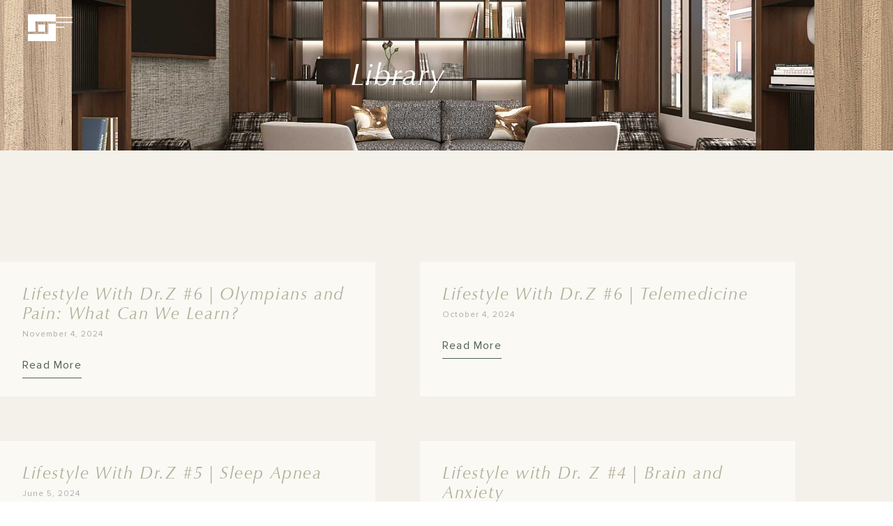

--- FILE ---
content_type: text/html; charset=UTF-8
request_url: https://sentierre.com/library/
body_size: 20497
content:
<!doctype html><html dir="ltr" lang="en-US" prefix="og: https://ogp.me/ns#"><head><meta charset="UTF-8"><meta name="viewport" content="width=device-width, initial-scale=1"><link rel="profile" href="https://gmpg.org/xfn/11"><title>Library - Sentierre</title><meta name="description" content="Many Paths. One Destination." /><meta name="robots" content="max-image-preview:large" /><meta name="author" content="bdekker"/><link rel="canonical" href="https://sentierre.com/library/" /><meta name="generator" content="All in One SEO (AIOSEO) 4.9.3" /><meta property="og:locale" content="en_US" /><meta property="og:site_name" content="Sentierre - Many Paths. One Destination." /><meta property="og:type" content="article" /><meta property="og:title" content="Library - Sentierre" /><meta property="og:url" content="https://sentierre.com/library/" /><meta property="og:image" content="https://sentierre.com/wp-content/uploads/2022/11/Sentierre-Logo-main.png" /><meta property="og:image:secure_url" content="https://sentierre.com/wp-content/uploads/2022/11/Sentierre-Logo-main.png" /><meta property="og:image:width" content="480" /><meta property="og:image:height" content="84" /><meta property="article:published_time" content="2022-12-29T22:01:47+00:00" /><meta property="article:modified_time" content="2022-12-29T22:01:47+00:00" /><meta property="article:publisher" content="https://www.facebook.com/SentierrePadreCanyon/" /><meta name="twitter:card" content="summary_large_image" /><meta name="twitter:title" content="Library - Sentierre" /><meta name="twitter:image" content="https://sentierre.com/wp-content/uploads/2022/11/Sentierre-Logo-main.png" /> <script type="application/ld+json" class="aioseo-schema">{"@context":"https:\/\/schema.org","@graph":[{"@type":"BreadcrumbList","@id":"https:\/\/sentierre.com\/library\/#breadcrumblist","itemListElement":[{"@type":"ListItem","@id":"https:\/\/sentierre.com#listItem","position":1,"name":"Home","item":"https:\/\/sentierre.com","nextItem":{"@type":"ListItem","@id":"https:\/\/sentierre.com\/library\/#listItem","name":"Library"}},{"@type":"ListItem","@id":"https:\/\/sentierre.com\/library\/#listItem","position":2,"name":"Library","previousItem":{"@type":"ListItem","@id":"https:\/\/sentierre.com#listItem","name":"Home"}}]},{"@type":"CollectionPage","@id":"https:\/\/sentierre.com\/library\/#collectionpage","url":"https:\/\/sentierre.com\/library\/","name":"Library - Sentierre","description":"Many Paths. One Destination.","inLanguage":"en-US","isPartOf":{"@id":"https:\/\/sentierre.com\/#website"},"breadcrumb":{"@id":"https:\/\/sentierre.com\/library\/#breadcrumblist"}},{"@type":"Organization","@id":"https:\/\/sentierre.com\/#organization","name":"Sentierre","description":"Many Paths. One Destination.","url":"https:\/\/sentierre.com\/","telephone":"+14354297000","logo":{"@type":"ImageObject","url":"https:\/\/sentierre.com\/wp-content\/uploads\/2022\/11\/Sentierre-Logo-main.png","@id":"https:\/\/sentierre.com\/library\/#organizationLogo","width":480,"height":84,"caption":"Sentierre Main Logo"},"image":{"@id":"https:\/\/sentierre.com\/library\/#organizationLogo"},"sameAs":["https:\/\/www.facebook.com\/SentierrePadreCanyon\/","https:\/\/www.instagram.com\/sentierrepadrecanyon\/?hl=en"]},{"@type":"WebSite","@id":"https:\/\/sentierre.com\/#website","url":"https:\/\/sentierre.com\/","name":"Sentierre","description":"Many Paths. One Destination.","inLanguage":"en-US","publisher":{"@id":"https:\/\/sentierre.com\/#organization"}}]}</script> <link rel="alternate" type="application/rss+xml" title="Sentierre &raquo; Feed" href="https://sentierre.com/feed/" /><link rel="alternate" type="application/rss+xml" title="Sentierre &raquo; Comments Feed" href="https://sentierre.com/comments/feed/" /><link rel="alternate" type="text/calendar" title="Sentierre &raquo; iCal Feed" href="https://sentierre.com/events/?ical=1" /><style id='wp-img-auto-sizes-contain-inline-css'>img:is([sizes=auto i],[sizes^="auto," i]){contain-intrinsic-size:3000px 1500px}
/*# sourceURL=wp-img-auto-sizes-contain-inline-css */</style><style id='wp-emoji-styles-inline-css'>img.wp-smiley, img.emoji {
		display: inline !important;
		border: none !important;
		box-shadow: none !important;
		height: 1em !important;
		width: 1em !important;
		margin: 0 0.07em !important;
		vertical-align: -0.1em !important;
		background: none !important;
		padding: 0 !important;
	}
/*# sourceURL=wp-emoji-styles-inline-css */</style><link rel='stylesheet' id='wp-block-library-css' href='https://sentierre.com/wp-includes/css/dist/block-library/style.min.css?ver=6.9' media='all' /><link rel='stylesheet' id='aioseo/css/src/vue/standalone/blocks/table-of-contents/global.scss-css' href='https://sentierre.com/wp-content/cache/autoptimize/css/autoptimize_single_8aeaa129c1f80e6e5dbaa329351d1482.css?ver=4.9.3' media='all' /><link rel='stylesheet' id='jet-engine-frontend-css' href='https://sentierre.com/wp-content/cache/autoptimize/css/autoptimize_single_6bb07c10f3177438e2f7a22e465388c3.css?ver=3.8.3' media='all' /><style id='global-styles-inline-css'>:root{--wp--preset--aspect-ratio--square: 1;--wp--preset--aspect-ratio--4-3: 4/3;--wp--preset--aspect-ratio--3-4: 3/4;--wp--preset--aspect-ratio--3-2: 3/2;--wp--preset--aspect-ratio--2-3: 2/3;--wp--preset--aspect-ratio--16-9: 16/9;--wp--preset--aspect-ratio--9-16: 9/16;--wp--preset--color--black: #000000;--wp--preset--color--cyan-bluish-gray: #abb8c3;--wp--preset--color--white: #ffffff;--wp--preset--color--pale-pink: #f78da7;--wp--preset--color--vivid-red: #cf2e2e;--wp--preset--color--luminous-vivid-orange: #ff6900;--wp--preset--color--luminous-vivid-amber: #fcb900;--wp--preset--color--light-green-cyan: #7bdcb5;--wp--preset--color--vivid-green-cyan: #00d084;--wp--preset--color--pale-cyan-blue: #8ed1fc;--wp--preset--color--vivid-cyan-blue: #0693e3;--wp--preset--color--vivid-purple: #9b51e0;--wp--preset--gradient--vivid-cyan-blue-to-vivid-purple: linear-gradient(135deg,rgb(6,147,227) 0%,rgb(155,81,224) 100%);--wp--preset--gradient--light-green-cyan-to-vivid-green-cyan: linear-gradient(135deg,rgb(122,220,180) 0%,rgb(0,208,130) 100%);--wp--preset--gradient--luminous-vivid-amber-to-luminous-vivid-orange: linear-gradient(135deg,rgb(252,185,0) 0%,rgb(255,105,0) 100%);--wp--preset--gradient--luminous-vivid-orange-to-vivid-red: linear-gradient(135deg,rgb(255,105,0) 0%,rgb(207,46,46) 100%);--wp--preset--gradient--very-light-gray-to-cyan-bluish-gray: linear-gradient(135deg,rgb(238,238,238) 0%,rgb(169,184,195) 100%);--wp--preset--gradient--cool-to-warm-spectrum: linear-gradient(135deg,rgb(74,234,220) 0%,rgb(151,120,209) 20%,rgb(207,42,186) 40%,rgb(238,44,130) 60%,rgb(251,105,98) 80%,rgb(254,248,76) 100%);--wp--preset--gradient--blush-light-purple: linear-gradient(135deg,rgb(255,206,236) 0%,rgb(152,150,240) 100%);--wp--preset--gradient--blush-bordeaux: linear-gradient(135deg,rgb(254,205,165) 0%,rgb(254,45,45) 50%,rgb(107,0,62) 100%);--wp--preset--gradient--luminous-dusk: linear-gradient(135deg,rgb(255,203,112) 0%,rgb(199,81,192) 50%,rgb(65,88,208) 100%);--wp--preset--gradient--pale-ocean: linear-gradient(135deg,rgb(255,245,203) 0%,rgb(182,227,212) 50%,rgb(51,167,181) 100%);--wp--preset--gradient--electric-grass: linear-gradient(135deg,rgb(202,248,128) 0%,rgb(113,206,126) 100%);--wp--preset--gradient--midnight: linear-gradient(135deg,rgb(2,3,129) 0%,rgb(40,116,252) 100%);--wp--preset--font-size--small: 13px;--wp--preset--font-size--medium: 20px;--wp--preset--font-size--large: 36px;--wp--preset--font-size--x-large: 42px;--wp--preset--spacing--20: 0.44rem;--wp--preset--spacing--30: 0.67rem;--wp--preset--spacing--40: 1rem;--wp--preset--spacing--50: 1.5rem;--wp--preset--spacing--60: 2.25rem;--wp--preset--spacing--70: 3.38rem;--wp--preset--spacing--80: 5.06rem;--wp--preset--shadow--natural: 6px 6px 9px rgba(0, 0, 0, 0.2);--wp--preset--shadow--deep: 12px 12px 50px rgba(0, 0, 0, 0.4);--wp--preset--shadow--sharp: 6px 6px 0px rgba(0, 0, 0, 0.2);--wp--preset--shadow--outlined: 6px 6px 0px -3px rgb(255, 255, 255), 6px 6px rgb(0, 0, 0);--wp--preset--shadow--crisp: 6px 6px 0px rgb(0, 0, 0);}:root { --wp--style--global--content-size: 800px;--wp--style--global--wide-size: 1200px; }:where(body) { margin: 0; }.wp-site-blocks > .alignleft { float: left; margin-right: 2em; }.wp-site-blocks > .alignright { float: right; margin-left: 2em; }.wp-site-blocks > .aligncenter { justify-content: center; margin-left: auto; margin-right: auto; }:where(.wp-site-blocks) > * { margin-block-start: 24px; margin-block-end: 0; }:where(.wp-site-blocks) > :first-child { margin-block-start: 0; }:where(.wp-site-blocks) > :last-child { margin-block-end: 0; }:root { --wp--style--block-gap: 24px; }:root :where(.is-layout-flow) > :first-child{margin-block-start: 0;}:root :where(.is-layout-flow) > :last-child{margin-block-end: 0;}:root :where(.is-layout-flow) > *{margin-block-start: 24px;margin-block-end: 0;}:root :where(.is-layout-constrained) > :first-child{margin-block-start: 0;}:root :where(.is-layout-constrained) > :last-child{margin-block-end: 0;}:root :where(.is-layout-constrained) > *{margin-block-start: 24px;margin-block-end: 0;}:root :where(.is-layout-flex){gap: 24px;}:root :where(.is-layout-grid){gap: 24px;}.is-layout-flow > .alignleft{float: left;margin-inline-start: 0;margin-inline-end: 2em;}.is-layout-flow > .alignright{float: right;margin-inline-start: 2em;margin-inline-end: 0;}.is-layout-flow > .aligncenter{margin-left: auto !important;margin-right: auto !important;}.is-layout-constrained > .alignleft{float: left;margin-inline-start: 0;margin-inline-end: 2em;}.is-layout-constrained > .alignright{float: right;margin-inline-start: 2em;margin-inline-end: 0;}.is-layout-constrained > .aligncenter{margin-left: auto !important;margin-right: auto !important;}.is-layout-constrained > :where(:not(.alignleft):not(.alignright):not(.alignfull)){max-width: var(--wp--style--global--content-size);margin-left: auto !important;margin-right: auto !important;}.is-layout-constrained > .alignwide{max-width: var(--wp--style--global--wide-size);}body .is-layout-flex{display: flex;}.is-layout-flex{flex-wrap: wrap;align-items: center;}.is-layout-flex > :is(*, div){margin: 0;}body .is-layout-grid{display: grid;}.is-layout-grid > :is(*, div){margin: 0;}body{padding-top: 0px;padding-right: 0px;padding-bottom: 0px;padding-left: 0px;}a:where(:not(.wp-element-button)){text-decoration: underline;}:root :where(.wp-element-button, .wp-block-button__link){background-color: #32373c;border-width: 0;color: #fff;font-family: inherit;font-size: inherit;font-style: inherit;font-weight: inherit;letter-spacing: inherit;line-height: inherit;padding-top: calc(0.667em + 2px);padding-right: calc(1.333em + 2px);padding-bottom: calc(0.667em + 2px);padding-left: calc(1.333em + 2px);text-decoration: none;text-transform: inherit;}.has-black-color{color: var(--wp--preset--color--black) !important;}.has-cyan-bluish-gray-color{color: var(--wp--preset--color--cyan-bluish-gray) !important;}.has-white-color{color: var(--wp--preset--color--white) !important;}.has-pale-pink-color{color: var(--wp--preset--color--pale-pink) !important;}.has-vivid-red-color{color: var(--wp--preset--color--vivid-red) !important;}.has-luminous-vivid-orange-color{color: var(--wp--preset--color--luminous-vivid-orange) !important;}.has-luminous-vivid-amber-color{color: var(--wp--preset--color--luminous-vivid-amber) !important;}.has-light-green-cyan-color{color: var(--wp--preset--color--light-green-cyan) !important;}.has-vivid-green-cyan-color{color: var(--wp--preset--color--vivid-green-cyan) !important;}.has-pale-cyan-blue-color{color: var(--wp--preset--color--pale-cyan-blue) !important;}.has-vivid-cyan-blue-color{color: var(--wp--preset--color--vivid-cyan-blue) !important;}.has-vivid-purple-color{color: var(--wp--preset--color--vivid-purple) !important;}.has-black-background-color{background-color: var(--wp--preset--color--black) !important;}.has-cyan-bluish-gray-background-color{background-color: var(--wp--preset--color--cyan-bluish-gray) !important;}.has-white-background-color{background-color: var(--wp--preset--color--white) !important;}.has-pale-pink-background-color{background-color: var(--wp--preset--color--pale-pink) !important;}.has-vivid-red-background-color{background-color: var(--wp--preset--color--vivid-red) !important;}.has-luminous-vivid-orange-background-color{background-color: var(--wp--preset--color--luminous-vivid-orange) !important;}.has-luminous-vivid-amber-background-color{background-color: var(--wp--preset--color--luminous-vivid-amber) !important;}.has-light-green-cyan-background-color{background-color: var(--wp--preset--color--light-green-cyan) !important;}.has-vivid-green-cyan-background-color{background-color: var(--wp--preset--color--vivid-green-cyan) !important;}.has-pale-cyan-blue-background-color{background-color: var(--wp--preset--color--pale-cyan-blue) !important;}.has-vivid-cyan-blue-background-color{background-color: var(--wp--preset--color--vivid-cyan-blue) !important;}.has-vivid-purple-background-color{background-color: var(--wp--preset--color--vivid-purple) !important;}.has-black-border-color{border-color: var(--wp--preset--color--black) !important;}.has-cyan-bluish-gray-border-color{border-color: var(--wp--preset--color--cyan-bluish-gray) !important;}.has-white-border-color{border-color: var(--wp--preset--color--white) !important;}.has-pale-pink-border-color{border-color: var(--wp--preset--color--pale-pink) !important;}.has-vivid-red-border-color{border-color: var(--wp--preset--color--vivid-red) !important;}.has-luminous-vivid-orange-border-color{border-color: var(--wp--preset--color--luminous-vivid-orange) !important;}.has-luminous-vivid-amber-border-color{border-color: var(--wp--preset--color--luminous-vivid-amber) !important;}.has-light-green-cyan-border-color{border-color: var(--wp--preset--color--light-green-cyan) !important;}.has-vivid-green-cyan-border-color{border-color: var(--wp--preset--color--vivid-green-cyan) !important;}.has-pale-cyan-blue-border-color{border-color: var(--wp--preset--color--pale-cyan-blue) !important;}.has-vivid-cyan-blue-border-color{border-color: var(--wp--preset--color--vivid-cyan-blue) !important;}.has-vivid-purple-border-color{border-color: var(--wp--preset--color--vivid-purple) !important;}.has-vivid-cyan-blue-to-vivid-purple-gradient-background{background: var(--wp--preset--gradient--vivid-cyan-blue-to-vivid-purple) !important;}.has-light-green-cyan-to-vivid-green-cyan-gradient-background{background: var(--wp--preset--gradient--light-green-cyan-to-vivid-green-cyan) !important;}.has-luminous-vivid-amber-to-luminous-vivid-orange-gradient-background{background: var(--wp--preset--gradient--luminous-vivid-amber-to-luminous-vivid-orange) !important;}.has-luminous-vivid-orange-to-vivid-red-gradient-background{background: var(--wp--preset--gradient--luminous-vivid-orange-to-vivid-red) !important;}.has-very-light-gray-to-cyan-bluish-gray-gradient-background{background: var(--wp--preset--gradient--very-light-gray-to-cyan-bluish-gray) !important;}.has-cool-to-warm-spectrum-gradient-background{background: var(--wp--preset--gradient--cool-to-warm-spectrum) !important;}.has-blush-light-purple-gradient-background{background: var(--wp--preset--gradient--blush-light-purple) !important;}.has-blush-bordeaux-gradient-background{background: var(--wp--preset--gradient--blush-bordeaux) !important;}.has-luminous-dusk-gradient-background{background: var(--wp--preset--gradient--luminous-dusk) !important;}.has-pale-ocean-gradient-background{background: var(--wp--preset--gradient--pale-ocean) !important;}.has-electric-grass-gradient-background{background: var(--wp--preset--gradient--electric-grass) !important;}.has-midnight-gradient-background{background: var(--wp--preset--gradient--midnight) !important;}.has-small-font-size{font-size: var(--wp--preset--font-size--small) !important;}.has-medium-font-size{font-size: var(--wp--preset--font-size--medium) !important;}.has-large-font-size{font-size: var(--wp--preset--font-size--large) !important;}.has-x-large-font-size{font-size: var(--wp--preset--font-size--x-large) !important;}
:root :where(.wp-block-pullquote){font-size: 1.5em;line-height: 1.6;}
/*# sourceURL=global-styles-inline-css */</style><link rel='stylesheet' id='tribe-events-v2-single-skeleton-css' href='https://sentierre.com/wp-content/cache/autoptimize/css/autoptimize_single_7816200b8ee0ebe7d38d0b346de2b663.css?ver=6.15.14' media='all' /><link rel='stylesheet' id='tribe-events-v2-single-skeleton-full-css' href='https://sentierre.com/wp-content/cache/autoptimize/css/autoptimize_single_b02b950ef2b84b63332f1161606b126c.css?ver=6.15.14' media='all' /><link rel='stylesheet' id='tec-events-elementor-widgets-base-styles-css' href='https://sentierre.com/wp-content/cache/autoptimize/css/autoptimize_single_6fc7abd853ee796ccc1ea3dbd8e8cb5a.css?ver=6.15.14' media='all' /><link rel='stylesheet' id='parent-style-css' href='https://sentierre.com/wp-content/themes/hello-elementor/style.css?ver=6.9' media='all' /><link rel='stylesheet' id='child-style-css' href='https://sentierre.com/wp-content/themes/Sentierre/style.css?ver=1.0' media='all' /><link rel='stylesheet' id='hello-elementor-css' href='https://sentierre.com/wp-content/cache/autoptimize/css/autoptimize_single_af4b9638d69957103dc5ea259563873e.css?ver=3.4.6' media='all' /><link rel='stylesheet' id='hello-elementor-theme-style-css' href='https://sentierre.com/wp-content/cache/autoptimize/css/autoptimize_single_a480d2bf8c523da1c15b272e519f33f2.css?ver=3.4.6' media='all' /><link rel='stylesheet' id='hello-elementor-header-footer-css' href='https://sentierre.com/wp-content/cache/autoptimize/css/autoptimize_single_86dbb47955bb9db9c74abc72efb0c6f6.css?ver=3.4.6' media='all' /><link rel='stylesheet' id='elementor-frontend-css' href='https://sentierre.com/wp-content/plugins/elementor/assets/css/frontend.min.css?ver=3.34.3' media='all' /><link rel='stylesheet' id='elementor-post-6-css' href='https://sentierre.com/wp-content/cache/autoptimize/css/autoptimize_single_f03f5175200c45c38b5063b3f34d662b.css?ver=1769592819' media='all' /><link rel='stylesheet' id='e-sticky-css' href='https://sentierre.com/wp-content/plugins/elementor-pro/assets/css/modules/sticky.min.css?ver=3.34.3' media='all' /><link rel='stylesheet' id='e-motion-fx-css' href='https://sentierre.com/wp-content/plugins/elementor-pro/assets/css/modules/motion-fx.min.css?ver=3.34.3' media='all' /><link rel='stylesheet' id='widget-image-css' href='https://sentierre.com/wp-content/plugins/elementor/assets/css/widget-image.min.css?ver=3.34.3' media='all' /><link rel='stylesheet' id='widget-icon-list-css' href='https://sentierre.com/wp-content/plugins/elementor/assets/css/widget-icon-list.min.css?ver=3.34.3' media='all' /><link rel='stylesheet' id='widget-heading-css' href='https://sentierre.com/wp-content/plugins/elementor/assets/css/widget-heading.min.css?ver=3.34.3' media='all' /><link rel='stylesheet' id='widget-nav-menu-css' href='https://sentierre.com/wp-content/plugins/elementor-pro/assets/css/widget-nav-menu.min.css?ver=3.34.3' media='all' /><link rel='stylesheet' id='widget-posts-css' href='https://sentierre.com/wp-content/plugins/elementor-pro/assets/css/widget-posts.min.css?ver=3.34.3' media='all' /><link rel='stylesheet' id='elementor-post-116-css' href='https://sentierre.com/wp-content/cache/autoptimize/css/autoptimize_single_b085ccbec3cd64afb372f5304ab4731d.css?ver=1769594317' media='all' /><link rel='stylesheet' id='elementor-post-233-css' href='https://sentierre.com/wp-content/cache/autoptimize/css/autoptimize_single_fbd0ab1c1a6f0bd3f8bc0c7664338d80.css?ver=1769592820' media='all' /><link rel='stylesheet' id='elementor-post-2143-css' href='https://sentierre.com/wp-content/cache/autoptimize/css/autoptimize_single_fc55d4d2ce4ce13692c3d44e39b99d3d.css?ver=1769603905' media='all' /> <script src="https://sentierre.com/wp-includes/js/jquery/jquery.min.js?ver=3.7.1" id="jquery-core-js"></script> <script defer src="https://sentierre.com/wp-includes/js/jquery/jquery-migrate.min.js?ver=3.4.1" id="jquery-migrate-js"></script> <link rel="https://api.w.org/" href="https://sentierre.com/wp-json/" /><link rel="EditURI" type="application/rsd+xml" title="RSD" href="https://sentierre.com/xmlrpc.php?rsd" /><meta name="generator" content="WordPress 6.9" /><meta name="tec-api-version" content="v1"><meta name="tec-api-origin" content="https://sentierre.com"><link rel="alternate" href="https://sentierre.com/wp-json/tribe/events/v1/" /><meta name="generator" content="Elementor 3.34.3; features: e_font_icon_svg, additional_custom_breakpoints; settings: css_print_method-external, google_font-enabled, font_display-swap">  <script defer src="[data-uri]"></script> <style>.e-con.e-parent:nth-of-type(n+4):not(.e-lazyloaded):not(.e-no-lazyload),
				.e-con.e-parent:nth-of-type(n+4):not(.e-lazyloaded):not(.e-no-lazyload) * {
					background-image: none !important;
				}
				@media screen and (max-height: 1024px) {
					.e-con.e-parent:nth-of-type(n+3):not(.e-lazyloaded):not(.e-no-lazyload),
					.e-con.e-parent:nth-of-type(n+3):not(.e-lazyloaded):not(.e-no-lazyload) * {
						background-image: none !important;
					}
				}
				@media screen and (max-height: 640px) {
					.e-con.e-parent:nth-of-type(n+2):not(.e-lazyloaded):not(.e-no-lazyload),
					.e-con.e-parent:nth-of-type(n+2):not(.e-lazyloaded):not(.e-no-lazyload) * {
						background-image: none !important;
					}
				}</style><link rel="icon" href="https://sentierre.com/wp-content/uploads/2022/11/sentierre-favicon-150x150.png" sizes="32x32" /><link rel="icon" href="https://sentierre.com/wp-content/uploads/2022/11/sentierre-favicon.png" sizes="192x192" /><link rel="apple-touch-icon" href="https://sentierre.com/wp-content/uploads/2022/11/sentierre-favicon.png" /><meta name="msapplication-TileImage" content="https://sentierre.com/wp-content/uploads/2022/11/sentierre-favicon.png" /><style id="wp-custom-css">/***************************************** 
 * EVENT ARCHIVE PAGE *
 ****************************************/

/** full widget - width **/
.alignwide {
    margin-left: 0;
	margin-right: 0;
}


/** full widget - date picker **/
.tribe-events .datepicker .day.active {
    background: #506156 !important;
}

.tribe-events .datepicker .day.active:hover {
    background: #506156 !important;
}

.day.current {
    background: #edebe7;
}

.month.active.focused {
    background: #506156;
}

.tribe-events-c-top-bar__datepicker button:hover {
    color: #506156;
}


/** full widget - filter **/
.tribe-events-ajax-loading .tribe-events-active-spinner img{
    display:none;
}


/** filter bar - search button **/
.tribe-events .tribe-events-c-search__button {
    background-color: #fff;
    color: #B1B19B;
    border-style: solid;
    border-width: 2px;
    border-radius: 0px;
    padding: 8px 16px 6px 16px;
    margin-right: 12px;
}

.tribe-events .tribe-events-c-search__button:hover {
    background-color: #B1B19B;
    color: #fff;
}


/** filter bar - view button **/
.tribe-common--breakpoint-medium.tribe-events .tribe-events-c-view-selector--tabs .tribe-events-c-view-selector__list-item--active .tribe-events-c-view-selector__list-item-link:after {
  background-color: #fff;
}


/** calendar subscribe button **/

.tribe-common .tribe-common-c-btn-border.tribe-events-c-subscribe-dropdown__button {
	background-color: #A8A8A800;
	border-color: #B1B19B;
	border-radius: 0px;
	border-width: 2px;
}

.tribe-common .tribe-common-c-btn-border.tribe-events-c-subscribe-dropdown__button:hover {
	border-color: #506156;
}

.elementor-kit-6 button.tribe-events-c-subscribe-dropdown__button-text {
	font-family: Proxima Nova;
	font-weight: 600;
	font-size: 14px;
	color: #B1B19B;
	padding-bottom: 0;
	border-style: none;
}

.tribe-events-c-subscribe-dropdown__button-text {
	color: #506156;
  transition: 0.3s;
}

.tribe-events .tribe-events-c-subscribe-dropdown .tribe-events-c-subscribe-dropdown__button:focus-within {
    background-color: #A8A8A800;
    color: #B1B19B;
    border-color: #B1B19B;
}

.tribe-common .tribe-common-c-svgicon.tribe-events-c-subscribe-dropdown__button-icon {
    color: #B1B19B;
    transition: 0.3s;
}

.tribe-common .tribe-common-c-svgicon.tribe-events-c-subscribe-dropdown__button-icon:hover {
    color: #506156;
}


/** list view - heading **/
.tribe-common .tribe-events-calendar-latest-past__heading.tribe-common-h5.tribe-common-h3--min-medium {
    font-family: Optima;
    font-size: 32px;
    font-weight: 400;
    color: #B1B19B;
    border: none;
    transition: 0.3s;
}


/** list view - event title **/
.tribe-events-calendar-list__event-title.tribe-events-calendar-list__event-title a {
    font-family: Optima;
    font-size: 24px;
    font-weight: 400;
    color: #B1B19B;
    border: none;
    transition: 0.3s;
}

.tribe-events .tribe-events-calendar-latest-past__event-title-link {
	pointer-events: none;	
	font-family: Optima;
    font-size: 24px;
    font-weight: 400;
    color: #B1B19B;
    border: none;
    transition: 0.3s;
}

.tribe-events .tribe-events-calendar-list__event-title-link:visited {
	color: #B1B19B;
}

.tribe-events-calendar-list__event-title.tribe-events-calendar-list__event-title a:hover {
    color: #506156;
    border: none;
}


/** list view - event date and time **/
.tribe-events .tribe-events-calendar-list__event-datetime {
    color: #A8A8A8;
}

.tribe-events .tribe-events-calendar-latest-past__event-datetime {
    color: #A8A8A8;
}


/** list view - calendar day **/
.tribe-events .tribe-events-calendar-list__month-separator-text {
    color: #506156;
}

.tribe-events .tribe-events-calendar-latest-past__month-separator-text {
    color: #506156;
}

.tribe-events .tribe-events-calendar-list__event-date-tag-weekday {
    color: #A8A8A8;
}

.tribe-events .tribe-events-calendar-latest-past__event-date-tag-weekday {
    color: #A8A8A8;
}

.tribe-events .tribe-events-calendar-list__event-date-tag-daynum.tribe-common-h5.tribe-common-h4--min-medium {
    font-family: Optima;
    font-size: 32px;
    font-weight: 400;
    color: #506156;
}

.tribe-events .tribe-events-calendar-latest-past__event-date-tag-daynum.tribe-common-h5.tribe-common-h4--min-medium {
    font-family: Optima;
    font-size: 32px;
    font-weight: 400;
    color: #506156;
}


/** list view - venue **/
.tribe-events-calendar-list__event-venue-title.tribe-common-b2--bold{
    font-family: Proxima Nova;
    font-weight: 600;
    font-size: 18px;
    color: #a8a8a8;
    padding-right: 16px;
    border-style: solid;
    border-width: 0 1px 0 0;
    border-color: #e1e1e1;
}

.tribe-common .tribe-events-calendar-list__event-venue-address {
    font-family: Proxima Nova;
    font-weight: 400;
    font-size: 18px;
    color: #a8a8a8;
    padding-left: 16px;
}

.tribe-events-calendar-latest-past__event-venue-title.tribe-common-b2--bold{
    font-family: Proxima Nova;
    font-weight: 600;
    font-size: 18px;
    color: #a8a8a8;
    padding-right: 16px;
    border-style: solid;
    border-width: 0 1px 0 0;
    border-color: #e1e1e1;
}

.tribe-common .tribe-events-calendar-latest-past__event-venue-address {
    font-family: Proxima Nova;
    font-weight: 400;
    font-size: 18px;
    color: #a8a8a8;
    padding-left: 16px;
}


/** list view - description **/
.tribe-common .tribe-events-calendar-list__event-description {
    font-family: Proxima Nova;
    font-weight: 400;
    font-size: 18px;
    color: #a8a8a8;
}

.tribe-common .tribe-events-calendar-latest-past__event-description {
    font-family: Proxima Nova;
    font-weight: 400;
    font-size: 18px;
    color: #a8a8a8;
}


/** month view - date picker **/
.tribe-events .datepicker .month.active, .tribe-events .datepicker .month.active.focused {
    background: #506156;
}

.tribe-events .datepicker .day.active:hover {
    background: #506156 !important;
}

.tribe-events .datepicker .month.current {
    background: #edebe7;
}

.tribe-events .datepicker .day.current {
	background: #edebe7;
}

.month.active.focused {
    background: #506156;
}

.tribe-events-c-top-bar__datepicker button:hover {
    color: #506156;
}


/** month view - multiday event link **/
.tribe-events-calendar-month__multiday-event-hidden-link {
    background-color: #B1B19B;
}


/** month view - day and time **/
.tribe-events-calendar-month__day-date-daynum {
    font-family: Optima;
    font-size: 32px;
    font-weight: 400;
    color: #506156;
}

.tribe-events-calendar-month__day-date-daynum a {
    color: #506156;
}


/** month view - event title **/
.tribe-events .tribe-events-calendar-month__calendar-event-title-link {
	font-family: Optima;
    color: #506156;
    border: none;
    transition: 0.3s;
}

.tribe-events .tribe-events-calendar-month__calendar-event-title-link:hover {
    color: #B1B19B;
    border: none;
}


/** month view - single day event date and time **/
.tribe-events-calendar-day__event-datetime {
    color: #A8A8A8;
}


/** month view - venue **/
.tribe-events-calendar-day__event-venue-title {
    font-family: Proxima Nova;
    font-weight: 600;
    font-size: 18px;
    color: #a8a8a8;
    padding-right: 16px;
    border-style: solid;
    border-width: 0 1px 0 0;
    border-color: #e1e1e1;
}

selector .tribe-events-calendar-day__event-venue-address {
    font-family: Proxima Nova;
    font-weight: 400;
    font-size: 18px;
    color: #a8a8a8;
    padding-left: 16px;
}


/** month view - event description **/
.tribe-events-calendar-day__event-description {
    font-family: Proxima Nova;
    font-weight: 400;
    font-size: 18px;
    color: #a8a8a8;
}


/** month view - event popup **/
.tribe-events-c-messages__message-list-item-link {
    color: #506156;
    border-color: #506156;
}

.tribe-events .tribe-events-c-messages__message {
    background-color: #f4f1eb;
}

.tribe-events .tribe-events-calendar-month__calendar-event-tooltip-datetime {
    color: #a8a8a8;
}

.tribe-events .tribe-events-calendar-month__calendar-event-tooltip-title-link {
    font-family: Optima;
    font-weight: 400;
    color: #B1B19B;
    transition: 0.3s;
		border-bottom: none;
}

.tribe-events .tribe-events-calendar-month__calendar-event-tooltip-title-link:hover {
    color: #506156;
    border: none;
    border-bottom: none;
}

.tribe-events-calendar-month__calendar-event-tooltip-description p {
    color: #a8a8a8;
}


/** map view - event card **/
.tribe-events.tribe-events-pro .tribe-events-pro-map__event-card-wrapper--active .tribe-events-pro-map__event-card-button {
    border: 1px solid #B1B19B;
}


/** map view - event day**/
.tribe-events.tribe-events-pro .tribe-events-pro-map__event-date-tag-month {
    color: #A8A8A8;
}

.tribe-events.tribe-events-pro .tribe-events-pro-map__event-date-tag-daynum {
    font-family: Optima;
    font-size: 24px;
    font-weight: 400;
    color: #506156;
}


/** map view - event time**/
.tribe-events.tribe-events-pro .tribe-events-pro-map__event-datetime-wrapper {
    color: #a8a8a8;
}


/** map view - event title **/
.tribe-events.tribe-events-pro .tribe-common-h8 {
    font-family: Optima;
    font-weight: 600;
    color: #506156;
		white-space: normal;
}


/** map view - venue **/
.tribe-events.tribe-events-pro .tribe-events-pro-map__event-venue-title {
    font-family: Proxima Nova;
    font-weight: 600;
    color: #a8a8a8;
    padding-right: 16px;
    border-style: solid;
    border-width: 0 1px 0 0;
    border-color: #e1e1e1;
}

.tribe-events.tribe-events-pro .tribe-events-pro-map__event-venue-address {
    font-family: Proxima Nova;
    font-weight: 400;
    color: #a8a8a8;
    padding-left: 16px;
}


/** map view - description **/
.tribe-events.tribe-events-pro .tribe-events-pro-map__event-description {
    font-family: Proxima Nova;
    font-weight: 400;
    color: #a8a8a8;
}


/** map view - event details **/
.tribe-events.tribe-events-pro .tribe-events-c-small-cta__link {
    font-family: Proxima Nova;
    font-weight: 400;
    color: #B1B19B;
    padding-bottom: 4px;
    border-style: solid;
    border-width: 0 0 1px 0;
    border-color: #B1B19B;
}

.tribe-events-c-small-cta__link a {
    color: #506156;
    border-color: #506156;
}










/***************************************** 
 * EVENT SINGLE PAGE *
 ****************************************/

/** all events button **/

#tribe-events-content .tribe-events-back a {
    font-family: Proxima Nova;
    font-weight: 600;
    font-size: 14px;
    color: #B1B19B;
    padding-bottom: 8px;
    border: solid;
    border-style: solid;
    border-color: #B1B19B;
    border-width: 0 0 1px 0;
}


/** event title **/

.single-tribe_events .tribe-events-single-event-title {
  font-family: Proxima Nova;
	color: #B1B19B;
  font-size: 40px;
  line-height: 48px;
	margin-top: 48px;
}


/** event day and time **/

.tribe-events-schedule__datetime .tribe-events-schedule__date {
  color: #333;
	font-size: 18px;
}


/** event description **/

.tribe-events-schedule {
    color: #333;
}


/** add to calendar button **/

.tribe-events .tribe-events-c-subscribe-dropdown .tribe-events-c-subscribe-dropdown__button {
    background-color: #A8A8A800;
    border-color: #B1B19B;
}

.tribe-events .tribe-events-c-subscribe-dropdown .tribe-events-c-subscribe-dropdown__button:hover {
    background-color: #A8A8A800;
    border-color: #506156;
}

.tribe-events-c-subscribe-dropdown__button-text {
    font-family: Proxima Nova;
    font-weight: 600;
    font-size: 14px;
    color: #B1B19B;
    border-style: none;
    padding-bottom: 0;
}

.tribe-events .tribe-events-c-subscribe-dropdown .tribe-events-c-subscribe-dropdown__button-text:hover {
    font-family: Proxima Nova;
    font-weight: 600;
    font-size: 14px;
    color: #506156;
    border-style: none;
    padding-bottom: 0;
}

.tribe-events-c-subscribe-dropdown__button:focus-within {
    background-color: #A8A8A800;
    color: #B1B19B;
    border-color: #B1B19B;
}

.tribe-events-c-subscribe-dropdown__list-item-link {
    color: #506156 !important;
    border-color: #506156;
}

.single-tribe_events .tribe-events-c-subscribe-dropdown .tribe-events-c-subscribe-dropdown__export-icon, .tribe-events .tribe-events-c-subscribe-dropdown .tribe-events-c-subscribe-dropdown__export-icon {
    display: none;
}



/** detail and organizer section titles **/

.single-tribe_events #tribe-events-content.tribe-blocks-editor .tribe-events-event-meta .tribe-events-single-section-title {
    font-family: Optima;
    color: #B1B19B;
    font-size: 24px;
    font-weight: 400;
}

.tribe-events-event-meta dt {
    font-weight: 400 !important;
    text-transform: uppercase;
    font-family: Proxima Nova;
    font-size: 16px;
    color: #A8A8A8;
}

.tribe-events-event-meta dd {
    font-family: Proxima Nova;
    font-size: 16px;
    color: #333;
}

#tribe-events-content .tribe-events-event-meta a {
    color: #B1B19B;
    transition: 0.3;
}

#tribe-events-content .tribe-events-event-meta a:hover {
    color: #506156;
}


/** venue section **/

#tribe-events-content .tribe-block__venue__name a {
    color: #B1B19B;
    font-size: 24px;
}

#tribe-events-content .tribe-block__venue__meta a {
    color: #B1B19B;
}

#tribe-events-content .tribe-address {
    font-family: "Proxima Nova";
    font-size: 16px;
    color: #333;
}

#tribe-events-content .tribe-block__venue__phone {
    font-family: "Proxima Nova";
    font-size: 16px;
    color: #333;
}


/** previous and next nav **/

#tribe-events-content .tribe-events-nav-previous a {
    font-family: Proxima Nova;
    font-weight: 600;
    font-size: 14px;
    color: #B1B19B;
}

#tribe-events-content .tribe-events-nav-previous a:hover {
    font-family: Proxima Nova;
    font-weight: 600;
    font-size: 14px;
    color: #506156;
}

#tribe-events-content .tribe-events-nav-next a {
    font-family: Proxima Nova;
    font-weight: 600;
    font-size: 14px;
    color: #B1B19B;
}

#tribe-events-content .tribe-events-nav-next a:hover {
    font-family: Proxima Nova;
    font-weight: 600;
    font-size: 14px;
    color: #506156;
}


/** past event disclaimer **/

.tribe-events-notices {
	margin-top: 48px;
	background: #FBF9F4;
	border-radius: 0;
	border: 2px solid #F4F1EB;
	color: #506156;;
}


/** related events card **/

#tribe-events-content .tribe-related-events-title a {
	font-family: Optima;
  font-weight: 600;
  color: #506156;
}

.tribe-events-single .tribe-related-event-info {
	margin: 10px 10px 10px 20px;
}

.tribe-related-events-thumbnail {
	padding: 10px 20px;
}











/***************************************** 
 * EVENT SINGLE PAGE *
 ****************************************/

/** past event title **/
.past-event-title {
  font-family: Optima;
	font-style: italic;
	color: #B1B19B;
  font-size: 40px;
  line-height: 48px;
}

/** event day and time **/
.past-event-date {
  color: #a8a8a8;
	font-size: 18px;
}</style></head><body class="blog wp-custom-logo wp-embed-responsive wp-theme-hello-elementor wp-child-theme-Sentierre tribe-no-js hello-elementor-default elementor-page-2143 elementor-default elementor-template-full-width elementor-kit-6"> <noscript><iframe src="https://www.googletagmanager.com/ns.html?id=GTM-PWJDQTC"
height="0" width="0" style="display:none;visibility:hidden"></iframe></noscript> <a class="skip-link screen-reader-text" href="#content">Skip to content</a><header data-elementor-type="header" data-elementor-id="116" class="elementor elementor-116 elementor-location-header" data-elementor-post-type="elementor_library"><div class="elementor-element elementor-element-deb2be5 e-con-full e-flex e-con e-parent" data-id="deb2be5" data-element_type="container" data-settings="{&quot;sticky&quot;:&quot;top&quot;,&quot;jet_parallax_layout_list&quot;:[],&quot;background_background&quot;:&quot;classic&quot;,&quot;background_motion_fx_motion_fx_scrolling&quot;:&quot;yes&quot;,&quot;background_motion_fx_opacity_effect&quot;:&quot;yes&quot;,&quot;background_motion_fx_opacity_range&quot;:{&quot;unit&quot;:&quot;%&quot;,&quot;size&quot;:&quot;&quot;,&quot;sizes&quot;:{&quot;start&quot;:95,&quot;end&quot;:100}},&quot;background_motion_fx_opacity_direction&quot;:&quot;out-in&quot;,&quot;background_motion_fx_opacity_level&quot;:{&quot;unit&quot;:&quot;px&quot;,&quot;size&quot;:10,&quot;sizes&quot;:[]},&quot;background_motion_fx_devices&quot;:[&quot;desktop&quot;,&quot;tablet&quot;,&quot;mobile&quot;],&quot;sticky_on&quot;:[&quot;desktop&quot;,&quot;tablet&quot;,&quot;mobile&quot;],&quot;sticky_offset&quot;:0,&quot;sticky_effects_offset&quot;:0,&quot;sticky_anchor_link_offset&quot;:0}"><div class="elementor-element elementor-element-16bea28 elementor-view-default elementor-widget elementor-widget-icon" data-id="16bea28" data-element_type="widget" data-widget_type="icon.default"><div class="elementor-widget-container"><div class="elementor-icon-wrapper"> <a class="elementor-icon" href="https://sentierre.com"> <svg xmlns="http://www.w3.org/2000/svg" xmlns:xlink="http://www.w3.org/1999/xlink" id="Layer_1" x="0px" y="0px" viewBox="0 0 40 39" style="enable-background:new 0 0 40 39;" xml:space="preserve"><path d="M25,14.7H14.7V25H25V14.7z"></path><path d="M40,0H0v5.8v4.5V25h10.7V10.3H40V0z"></path><path d="M29.3,13.6v14.6H0v10.3h40v-5.8v-4.5V13.6H29.3z"></path></svg> </a></div></div></div><div class="elementor-element elementor-element-87c64e1 elementor-view-default elementor-widget elementor-widget-icon" data-id="87c64e1" data-element_type="widget" data-widget_type="icon.default"><div class="elementor-widget-container"><div class="elementor-icon-wrapper"> <a class="elementor-icon" href="#elementor-action%3Aaction%3Dpopup%3Aopen%26settings%3DeyJpZCI6IjQ3NSIsInRvZ2dsZSI6ZmFsc2V9"> <svg xmlns="http://www.w3.org/2000/svg" xmlns:xlink="http://www.w3.org/1999/xlink" id="Layer_1" x="0px" y="0px" viewBox="0 0 512 512" style="enable-background:new 0 0 512 512;" xml:space="preserve"><path d="M0,107.1c0-8.8,7.2-16,16-16h480c8.8,0,16,7.2,16,16s-7.2,16-16,16H16C7.2,123.1,0,115.9,0,107.1z M496,240H16 c-8.8,0-16,7.2-16,16c0,8.8,7.2,16,16,16h480c8.8,0,16-7.2,16-16C512,247.2,504.8,240,496,240z M256,388.9H16c-8.8,0-16,7.2-16,16 s7.2,16,16,16h240c8.8,0,16-7.2,16-16S264.8,388.9,256,388.9z"></path></svg> </a></div></div></div></div></header><div data-elementor-type="archive" data-elementor-id="2143" class="elementor elementor-2143 elementor-location-archive" data-elementor-post-type="elementor_library"><section class="elementor-section elementor-top-section elementor-element elementor-element-b5a35cd elementor-section-height-min-height elementor-section-boxed elementor-section-height-default elementor-section-items-middle" data-id="b5a35cd" data-element_type="section" data-settings="{&quot;background_background&quot;:&quot;classic&quot;,&quot;jet_parallax_layout_list&quot;:[]}"><div class="elementor-background-overlay"></div><div class="elementor-container elementor-column-gap-default"><div class="elementor-column elementor-col-100 elementor-top-column elementor-element elementor-element-3c973ac" data-id="3c973ac" data-element_type="column"><div class="elementor-widget-wrap elementor-element-populated"><div class="elementor-element elementor-element-f32c02f elementor-widget elementor-widget-heading" data-id="f32c02f" data-element_type="widget" data-widget_type="heading.default"><div class="elementor-widget-container"><h1 class="elementor-heading-title elementor-size-default">Library</h1></div></div></div></div></div></section><section class="elementor-section elementor-top-section elementor-element elementor-element-321b26f elementor-section-boxed elementor-section-height-default elementor-section-height-default" data-id="321b26f" data-element_type="section" data-settings="{&quot;jet_parallax_layout_list&quot;:[],&quot;background_background&quot;:&quot;classic&quot;}"><div class="elementor-container elementor-column-gap-default"><div class="elementor-column elementor-col-100 elementor-top-column elementor-element elementor-element-e42a551" data-id="e42a551" data-element_type="column"><div class="elementor-widget-wrap elementor-element-populated"><div class="elementor-element elementor-element-1b80a26 elementor-grid-2 elementor-grid-tablet-2 elementor-grid-mobile-1 elementor-posts--thumbnail-top elementor-widget elementor-widget-archive-posts" data-id="1b80a26" data-element_type="widget" data-settings="{&quot;archive_classic_columns&quot;:&quot;2&quot;,&quot;archive_classic_row_gap&quot;:{&quot;unit&quot;:&quot;px&quot;,&quot;size&quot;:64,&quot;sizes&quot;:[]},&quot;archive_classic_columns_tablet&quot;:&quot;2&quot;,&quot;archive_classic_columns_mobile&quot;:&quot;1&quot;,&quot;archive_classic_row_gap_tablet&quot;:{&quot;unit&quot;:&quot;px&quot;,&quot;size&quot;:&quot;&quot;,&quot;sizes&quot;:[]},&quot;archive_classic_row_gap_mobile&quot;:{&quot;unit&quot;:&quot;px&quot;,&quot;size&quot;:&quot;&quot;,&quot;sizes&quot;:[]},&quot;pagination_type&quot;:&quot;numbers&quot;}" data-widget_type="archive-posts.archive_classic"><div class="elementor-widget-container"><div class="elementor-posts-container elementor-posts elementor-posts--skin-classic elementor-grid" role="list"><article class="elementor-post elementor-grid-item post-4302 post type-post status-publish format-standard hentry category-uncategorized" role="listitem"><div class="elementor-post__text"><h3 class="elementor-post__title"> <a href="https://sentierre.com/lifestyle-with-dr-z-6-olympians-and-pain-what-can-we-learn/" > Lifestyle With Dr.Z #6 | Olympians and Pain: What Can We Learn? </a></h3><div class="elementor-post__meta-data"> <span class="elementor-post-date"> November 4, 2024 </span></div> <a class="elementor-post__read-more" href="https://sentierre.com/lifestyle-with-dr-z-6-olympians-and-pain-what-can-we-learn/" aria-label="Read more about Lifestyle With Dr.Z #6 | Olympians and Pain: What Can We Learn?" tabindex="-1" > Read More </a></div></article><article class="elementor-post elementor-grid-item post-4300 post type-post status-publish format-standard hentry category-uncategorized" role="listitem"><div class="elementor-post__text"><h3 class="elementor-post__title"> <a href="https://sentierre.com/lifestyle-with-dr-z-6-telemedicine/" > Lifestyle With Dr.Z #6 | Telemedicine </a></h3><div class="elementor-post__meta-data"> <span class="elementor-post-date"> October 4, 2024 </span></div> <a class="elementor-post__read-more" href="https://sentierre.com/lifestyle-with-dr-z-6-telemedicine/" aria-label="Read more about Lifestyle With Dr.Z #6 | Telemedicine" tabindex="-1" > Read More </a></div></article><article class="elementor-post elementor-grid-item post-4278 post type-post status-publish format-standard hentry category-uncategorized" role="listitem"><div class="elementor-post__text"><h3 class="elementor-post__title"> <a href="https://sentierre.com/lifestyle-with-dr-z-5-sleep-apnea/" > Lifestyle With Dr.Z #5 | Sleep Apnea </a></h3><div class="elementor-post__meta-data"> <span class="elementor-post-date"> June 5, 2024 </span></div> <a class="elementor-post__read-more" href="https://sentierre.com/lifestyle-with-dr-z-5-sleep-apnea/" aria-label="Read more about Lifestyle With Dr.Z #5 | Sleep Apnea" tabindex="-1" > Read More </a></div></article><article class="elementor-post elementor-grid-item post-4277 post type-post status-publish format-standard hentry category-uncategorized" role="listitem"><div class="elementor-post__text"><h3 class="elementor-post__title"> <a href="https://sentierre.com/lifestyle-with-dr-z-4-brain-and-anxiety/" > Lifestyle with Dr. Z #4 | Brain and Anxiety </a></h3><div class="elementor-post__meta-data"> <span class="elementor-post-date"> May 15, 2024 </span></div> <a class="elementor-post__read-more" href="https://sentierre.com/lifestyle-with-dr-z-4-brain-and-anxiety/" aria-label="Read more about Lifestyle with Dr. Z #4 | Brain and Anxiety" tabindex="-1" > Read More </a></div></article><article class="elementor-post elementor-grid-item post-4270 post type-post status-publish format-standard hentry category-uncategorized" role="listitem"><div class="elementor-post__text"><h3 class="elementor-post__title"> <a href="https://sentierre.com/lifestyle-with-dr-z-3-halotherapy/" > Lifestyle With Dr. Z #3 | Halotherapy </a></h3><div class="elementor-post__meta-data"> <span class="elementor-post-date"> February 14, 2024 </span></div> <a class="elementor-post__read-more" href="https://sentierre.com/lifestyle-with-dr-z-3-halotherapy/" aria-label="Read more about Lifestyle With Dr. Z #3 | Halotherapy" tabindex="-1" > Read More </a></div></article><article class="elementor-post elementor-grid-item post-4260 post type-post status-publish format-standard hentry category-social-emotional-stability" role="listitem"><div class="elementor-post__text"><h3 class="elementor-post__title"> <a href="https://sentierre.com/lifestyle-with-dr-z-2-mental-health/" > Lifestyle With Dr. Z #2 | Mental Health </a></h3><div class="elementor-post__meta-data"> <span class="elementor-post-date"> January 24, 2024 </span></div> <a class="elementor-post__read-more" href="https://sentierre.com/lifestyle-with-dr-z-2-mental-health/" aria-label="Read more about Lifestyle With Dr. Z #2 | Mental Health" tabindex="-1" > Read More </a></div></article><article class="elementor-post elementor-grid-item post-4234 post type-post status-publish format-standard hentry category-physical-health" role="listitem"><div class="elementor-post__text"><h3 class="elementor-post__title"> <a href="https://sentierre.com/lifestyle-with-dr-z-1/" > Lifestyle With Dr. Z #1 | Peptides </a></h3><div class="elementor-post__meta-data"> <span class="elementor-post-date"> November 13, 2023 </span></div> <a class="elementor-post__read-more" href="https://sentierre.com/lifestyle-with-dr-z-1/" aria-label="Read more about Lifestyle With Dr. Z #1 | Peptides" tabindex="-1" > Read More </a></div></article></div></div></div></div></div></div></section></div><footer data-elementor-type="footer" data-elementor-id="233" class="elementor elementor-233 elementor-location-footer" data-elementor-post-type="elementor_library"><section class="elementor-section elementor-top-section elementor-element elementor-element-0e5c6e6 elementor-section-full_width elementor-hidden-mobile elementor-hidden-tablet elementor-section-height-default elementor-section-height-default" data-id="0e5c6e6" data-element_type="section" data-settings="{&quot;jet_parallax_layout_list&quot;:[],&quot;background_background&quot;:&quot;classic&quot;}"><div class="elementor-container elementor-column-gap-default"><div class="elementor-column elementor-col-100 elementor-top-column elementor-element elementor-element-9de2e4d" data-id="9de2e4d" data-element_type="column"><div class="elementor-widget-wrap elementor-element-populated"><div class="elementor-element elementor-element-5500e07 elementor-widget elementor-widget-image" data-id="5500e07" data-element_type="widget" data-widget_type="image.default"><div class="elementor-widget-container"> <a href="https://sentierre.com"> <noscript><img width="240" height="42" src="https://sentierre.com/wp-content/uploads/2022/11/sentiere-horizontal.svg" class="attachment-large size-large wp-image-238" alt="Sentierre Logo Footer" /></noscript><img width="240" height="42" src='data:image/svg+xml,%3Csvg%20xmlns=%22http://www.w3.org/2000/svg%22%20viewBox=%220%200%20240%2042%22%3E%3C/svg%3E' data-src="https://sentierre.com/wp-content/uploads/2022/11/sentiere-horizontal.svg" class="lazyload attachment-large size-large wp-image-238" alt="Sentierre Logo Footer" /> </a></div></div><section class="elementor-section elementor-inner-section elementor-element elementor-element-23f92b2 elementor-section-full_width elementor-section-height-default elementor-section-height-default" data-id="23f92b2" data-element_type="section" data-settings="{&quot;jet_parallax_layout_list&quot;:[]}"><div class="elementor-container elementor-column-gap-default"><div class="elementor-column elementor-col-16 elementor-inner-column elementor-element elementor-element-e17cd85" data-id="e17cd85" data-element_type="column"><div class="elementor-widget-wrap elementor-element-populated"><div class="elementor-element elementor-element-2d6a95a elementor-widget elementor-widget-text-editor" data-id="2d6a95a" data-element_type="widget" data-widget_type="text-editor.default"><div class="elementor-widget-container"> <a style="color: #fbf9f4;" href="https://www.google.com/maps/place/Sentierre+Resort/@37.1823923,-113.6590179,17z/data=!4m5!3m4!1s0x80ca44cf993f1483:0x578555b2e1b5aba7!8m2!3d37.1823749!4d-113.6567402"><b>800 N Tuacahn Dr.
Ivins, UT 84738</b></a></div></div><div class="elementor-element elementor-element-2593893 elementor-widget elementor-widget-text-editor" data-id="2593893" data-element_type="widget" data-widget_type="text-editor.default"><div class="elementor-widget-container"> <a style="color: #fbf9f4;" href="mailto:info@sentierre.com"><b>info@sentierre.com</b></a></div></div><div class="elementor-element elementor-element-a20e66b elementor-widget elementor-widget-text-editor" data-id="a20e66b" data-element_type="widget" data-widget_type="text-editor.default"><div class="elementor-widget-container"> <a style="color: #fbf9f4;" href="tel:+14354297000"><b>435 429 7000</b></a></div></div><div class="elementor-element elementor-element-8fa413a elementor-icon-list--layout-inline elementor-mobile-align-center elementor-list-item-link-full_width elementor-widget elementor-widget-icon-list" data-id="8fa413a" data-element_type="widget" data-widget_type="icon-list.default"><div class="elementor-widget-container"><ul class="elementor-icon-list-items elementor-inline-items"><li class="elementor-icon-list-item elementor-inline-item"> <a href="https://www.facebook.com/SentierrePadreCanyon/" target="_blank"> <span class="elementor-icon-list-icon"> <svg aria-hidden="true" class="e-font-icon-svg e-fab-facebook-square" viewBox="0 0 448 512" xmlns="http://www.w3.org/2000/svg"><path d="M400 32H48A48 48 0 0 0 0 80v352a48 48 0 0 0 48 48h137.25V327.69h-63V256h63v-54.64c0-62.15 37-96.48 93.67-96.48 27.14 0 55.52 4.84 55.52 4.84v61h-31.27c-30.81 0-40.42 19.12-40.42 38.73V256h68.78l-11 71.69h-57.78V480H400a48 48 0 0 0 48-48V80a48 48 0 0 0-48-48z"></path></svg> </span> <span class="elementor-icon-list-text"></span> </a></li><li class="elementor-icon-list-item elementor-inline-item"> <a href="https://www.instagram.com/sentierrepadrecanyon/?hl=en" target="_blank"> <span class="elementor-icon-list-icon"> <svg aria-hidden="true" class="e-font-icon-svg e-fab-instagram" viewBox="0 0 448 512" xmlns="http://www.w3.org/2000/svg"><path d="M224.1 141c-63.6 0-114.9 51.3-114.9 114.9s51.3 114.9 114.9 114.9S339 319.5 339 255.9 287.7 141 224.1 141zm0 189.6c-41.1 0-74.7-33.5-74.7-74.7s33.5-74.7 74.7-74.7 74.7 33.5 74.7 74.7-33.6 74.7-74.7 74.7zm146.4-194.3c0 14.9-12 26.8-26.8 26.8-14.9 0-26.8-12-26.8-26.8s12-26.8 26.8-26.8 26.8 12 26.8 26.8zm76.1 27.2c-1.7-35.9-9.9-67.7-36.2-93.9-26.2-26.2-58-34.4-93.9-36.2-37-2.1-147.9-2.1-184.9 0-35.8 1.7-67.6 9.9-93.9 36.1s-34.4 58-36.2 93.9c-2.1 37-2.1 147.9 0 184.9 1.7 35.9 9.9 67.7 36.2 93.9s58 34.4 93.9 36.2c37 2.1 147.9 2.1 184.9 0 35.9-1.7 67.7-9.9 93.9-36.2 26.2-26.2 34.4-58 36.2-93.9 2.1-37 2.1-147.8 0-184.8zM398.8 388c-7.8 19.6-22.9 34.7-42.6 42.6-29.5 11.7-99.5 9-132.1 9s-102.7 2.6-132.1-9c-19.6-7.8-34.7-22.9-42.6-42.6-11.7-29.5-9-99.5-9-132.1s-2.6-102.7 9-132.1c7.8-19.6 22.9-34.7 42.6-42.6 29.5-11.7 99.5-9 132.1-9s102.7-2.6 132.1 9c19.6 7.8 34.7 22.9 42.6 42.6 11.7 29.5 9 99.5 9 132.1s2.7 102.7-9 132.1z"></path></svg> </span> <span class="elementor-icon-list-text"></span> </a></li></ul></div></div></div></div><div class="elementor-column elementor-col-16 elementor-inner-column elementor-element elementor-element-856898b" data-id="856898b" data-element_type="column"><div class="elementor-widget-wrap elementor-element-populated"><div class="elementor-element elementor-element-acc3df0 elementor-widget elementor-widget-heading" data-id="acc3df0" data-element_type="widget" data-widget_type="heading.default"><div class="elementor-widget-container"><h3 class="elementor-heading-title elementor-size-default"><a href="https://sentierre.com/wellbeing/">Wellbeing</a></h3></div></div><div class="elementor-element elementor-element-cc9eaa4 elementor-nav-menu__align-start elementor-nav-menu--dropdown-none elementor-widget elementor-widget-nav-menu" data-id="cc9eaa4" data-element_type="widget" data-settings="{&quot;layout&quot;:&quot;vertical&quot;,&quot;submenu_icon&quot;:{&quot;value&quot;:&quot;&lt;svg aria-hidden=\&quot;true\&quot; class=\&quot;e-font-icon-svg e-fas-caret-down\&quot; viewBox=\&quot;0 0 320 512\&quot; xmlns=\&quot;http:\/\/www.w3.org\/2000\/svg\&quot;&gt;&lt;path d=\&quot;M31.3 192h257.3c17.8 0 26.7 21.5 14.1 34.1L174.1 354.8c-7.8 7.8-20.5 7.8-28.3 0L17.2 226.1C4.6 213.5 13.5 192 31.3 192z\&quot;&gt;&lt;\/path&gt;&lt;\/svg&gt;&quot;,&quot;library&quot;:&quot;fa-solid&quot;}}" data-widget_type="nav-menu.default"><div class="elementor-widget-container"><nav aria-label="Menu" class="elementor-nav-menu--main elementor-nav-menu__container elementor-nav-menu--layout-vertical e--pointer-none"><ul id="menu-1-cc9eaa4" class="elementor-nav-menu sm-vertical"><li class="menu-item menu-item-type-custom menu-item-object-custom menu-item-1085"><a href="https://sentierre.com/wellbeing/#academy" class="elementor-item elementor-item-anchor">Academy</a></li><li class="menu-item menu-item-type-custom menu-item-object-custom menu-item-1086"><a href="https://sentierre.com/wellbeing/#meet-sylvia" class="elementor-item elementor-item-anchor">Meet Sylvia</a></li><li class="menu-item menu-item-type-custom menu-item-object-custom menu-item-1087"><a href="https://sentierre.com/wellbeing/#reprieve" class="elementor-item elementor-item-anchor">Reprieve</a></li><li class="menu-item menu-item-type-post_type menu-item-object-page current-menu-item page_item page-item-2648 current_page_item current_page_parent menu-item-4257"><a href="https://sentierre.com/library/" aria-current="page" class="elementor-item elementor-item-active">Library</a></li></ul></nav><nav class="elementor-nav-menu--dropdown elementor-nav-menu__container" aria-hidden="true"><ul id="menu-2-cc9eaa4" class="elementor-nav-menu sm-vertical"><li class="menu-item menu-item-type-custom menu-item-object-custom menu-item-1085"><a href="https://sentierre.com/wellbeing/#academy" class="elementor-item elementor-item-anchor" tabindex="-1">Academy</a></li><li class="menu-item menu-item-type-custom menu-item-object-custom menu-item-1086"><a href="https://sentierre.com/wellbeing/#meet-sylvia" class="elementor-item elementor-item-anchor" tabindex="-1">Meet Sylvia</a></li><li class="menu-item menu-item-type-custom menu-item-object-custom menu-item-1087"><a href="https://sentierre.com/wellbeing/#reprieve" class="elementor-item elementor-item-anchor" tabindex="-1">Reprieve</a></li><li class="menu-item menu-item-type-post_type menu-item-object-page current-menu-item page_item page-item-2648 current_page_item current_page_parent menu-item-4257"><a href="https://sentierre.com/library/" aria-current="page" class="elementor-item elementor-item-active" tabindex="-1">Library</a></li></ul></nav></div></div></div></div><div class="elementor-column elementor-col-16 elementor-inner-column elementor-element elementor-element-cf916c9" data-id="cf916c9" data-element_type="column"><div class="elementor-widget-wrap elementor-element-populated"><div class="elementor-element elementor-element-12ef15f elementor-widget elementor-widget-heading" data-id="12ef15f" data-element_type="widget" data-widget_type="heading.default"><div class="elementor-widget-container"><h3 class="elementor-heading-title elementor-size-default"><a href="https://sentierre.com/ownership/"> Ownership</a></h3></div></div><div class="elementor-element elementor-element-678a06a elementor-nav-menu__align-start elementor-nav-menu--dropdown-none elementor-widget elementor-widget-nav-menu" data-id="678a06a" data-element_type="widget" data-settings="{&quot;layout&quot;:&quot;vertical&quot;,&quot;submenu_icon&quot;:{&quot;value&quot;:&quot;&lt;svg aria-hidden=\&quot;true\&quot; class=\&quot;e-font-icon-svg e-fas-caret-down\&quot; viewBox=\&quot;0 0 320 512\&quot; xmlns=\&quot;http:\/\/www.w3.org\/2000\/svg\&quot;&gt;&lt;path d=\&quot;M31.3 192h257.3c17.8 0 26.7 21.5 14.1 34.1L174.1 354.8c-7.8 7.8-20.5 7.8-28.3 0L17.2 226.1C4.6 213.5 13.5 192 31.3 192z\&quot;&gt;&lt;\/path&gt;&lt;\/svg&gt;&quot;,&quot;library&quot;:&quot;fa-solid&quot;}}" data-widget_type="nav-menu.default"><div class="elementor-widget-container"><nav aria-label="Menu" class="elementor-nav-menu--main elementor-nav-menu__container elementor-nav-menu--layout-vertical e--pointer-none"><ul id="menu-1-678a06a" class="elementor-nav-menu sm-vertical"><li class="menu-item menu-item-type-custom menu-item-object-custom menu-item-1108"><a href="https://sentierre.com/sales" class="elementor-item">Discover</a></li><li class="menu-item menu-item-type-custom menu-item-object-custom menu-item-1109"><a href="https://sentierre.com/padre-canyon/#stewardship" class="elementor-item elementor-item-anchor">Stewardship</a></li></ul></nav><nav class="elementor-nav-menu--dropdown elementor-nav-menu__container" aria-hidden="true"><ul id="menu-2-678a06a" class="elementor-nav-menu sm-vertical"><li class="menu-item menu-item-type-custom menu-item-object-custom menu-item-1108"><a href="https://sentierre.com/sales" class="elementor-item" tabindex="-1">Discover</a></li><li class="menu-item menu-item-type-custom menu-item-object-custom menu-item-1109"><a href="https://sentierre.com/padre-canyon/#stewardship" class="elementor-item elementor-item-anchor" tabindex="-1">Stewardship</a></li></ul></nav></div></div></div></div><div class="elementor-column elementor-col-16 elementor-inner-column elementor-element elementor-element-1b1baee" data-id="1b1baee" data-element_type="column"><div class="elementor-widget-wrap elementor-element-populated"><div class="elementor-element elementor-element-c176f41 elementor-widget elementor-widget-heading" data-id="c176f41" data-element_type="widget" data-widget_type="heading.default"><div class="elementor-widget-container"><h3 class="elementor-heading-title elementor-size-default"><a href="https://sentierre.com/resort/">Resort</a></h3></div></div><div class="elementor-element elementor-element-f592360 elementor-nav-menu__align-start elementor-nav-menu--dropdown-none elementor-widget elementor-widget-nav-menu" data-id="f592360" data-element_type="widget" data-settings="{&quot;layout&quot;:&quot;vertical&quot;,&quot;submenu_icon&quot;:{&quot;value&quot;:&quot;&lt;svg aria-hidden=\&quot;true\&quot; class=\&quot;e-font-icon-svg e-fas-caret-down\&quot; viewBox=\&quot;0 0 320 512\&quot; xmlns=\&quot;http:\/\/www.w3.org\/2000\/svg\&quot;&gt;&lt;path d=\&quot;M31.3 192h257.3c17.8 0 26.7 21.5 14.1 34.1L174.1 354.8c-7.8 7.8-20.5 7.8-28.3 0L17.2 226.1C4.6 213.5 13.5 192 31.3 192z\&quot;&gt;&lt;\/path&gt;&lt;\/svg&gt;&quot;,&quot;library&quot;:&quot;fa-solid&quot;}}" data-widget_type="nav-menu.default"><div class="elementor-widget-container"><nav aria-label="Menu" class="elementor-nav-menu--main elementor-nav-menu__container elementor-nav-menu--layout-vertical e--pointer-none"><ul id="menu-1-f592360" class="elementor-nav-menu sm-vertical"><li class="menu-item menu-item-type-custom menu-item-object-custom menu-item-1098"><a href="https://sentierre.com/resort/#about" class="elementor-item elementor-item-anchor">About</a></li><li class="menu-item menu-item-type-custom menu-item-object-custom menu-item-1099"><a href="https://sentierre.com/resort/#path-guides" class="elementor-item elementor-item-anchor">Path Guides</a></li><li class="menu-item menu-item-type-custom menu-item-object-custom menu-item-1100"><a href="https://sentierre.com/resort/#reservation" class="elementor-item elementor-item-anchor">Reservation</a></li><li class="menu-item menu-item-type-custom menu-item-object-custom menu-item-1101"><a href="https://sentierre.com/resort/#villas" class="elementor-item elementor-item-anchor">Villas</a></li></ul></nav><nav class="elementor-nav-menu--dropdown elementor-nav-menu__container" aria-hidden="true"><ul id="menu-2-f592360" class="elementor-nav-menu sm-vertical"><li class="menu-item menu-item-type-custom menu-item-object-custom menu-item-1098"><a href="https://sentierre.com/resort/#about" class="elementor-item elementor-item-anchor" tabindex="-1">About</a></li><li class="menu-item menu-item-type-custom menu-item-object-custom menu-item-1099"><a href="https://sentierre.com/resort/#path-guides" class="elementor-item elementor-item-anchor" tabindex="-1">Path Guides</a></li><li class="menu-item menu-item-type-custom menu-item-object-custom menu-item-1100"><a href="https://sentierre.com/resort/#reservation" class="elementor-item elementor-item-anchor" tabindex="-1">Reservation</a></li><li class="menu-item menu-item-type-custom menu-item-object-custom menu-item-1101"><a href="https://sentierre.com/resort/#villas" class="elementor-item elementor-item-anchor" tabindex="-1">Villas</a></li></ul></nav></div></div></div></div><div class="elementor-column elementor-col-16 elementor-inner-column elementor-element elementor-element-43a37a0" data-id="43a37a0" data-element_type="column"><div class="elementor-widget-wrap elementor-element-populated"><div class="elementor-element elementor-element-2f70beb elementor-widget elementor-widget-heading" data-id="2f70beb" data-element_type="widget" data-widget_type="heading.default"><div class="elementor-widget-container"><h3 class="elementor-heading-title elementor-size-default"><a href="https://sentierre.com/origin/">Origin</a></h3></div></div><div class="elementor-element elementor-element-d31a6df elementor-nav-menu__align-start elementor-nav-menu--dropdown-none elementor-widget elementor-widget-nav-menu" data-id="d31a6df" data-element_type="widget" data-settings="{&quot;layout&quot;:&quot;vertical&quot;,&quot;submenu_icon&quot;:{&quot;value&quot;:&quot;&lt;svg aria-hidden=\&quot;true\&quot; class=\&quot;e-font-icon-svg e-fas-caret-down\&quot; viewBox=\&quot;0 0 320 512\&quot; xmlns=\&quot;http:\/\/www.w3.org\/2000\/svg\&quot;&gt;&lt;path d=\&quot;M31.3 192h257.3c17.8 0 26.7 21.5 14.1 34.1L174.1 354.8c-7.8 7.8-20.5 7.8-28.3 0L17.2 226.1C4.6 213.5 13.5 192 31.3 192z\&quot;&gt;&lt;\/path&gt;&lt;\/svg&gt;&quot;,&quot;library&quot;:&quot;fa-solid&quot;}}" data-widget_type="nav-menu.default"><div class="elementor-widget-container"><nav aria-label="Menu" class="elementor-nav-menu--main elementor-nav-menu__container elementor-nav-menu--layout-vertical e--pointer-none"><ul id="menu-1-d31a6df" class="elementor-nav-menu sm-vertical"><li class="menu-item menu-item-type-custom menu-item-object-custom menu-item-1091"><a href="https://sentierre.com/origin/#our-story" class="elementor-item elementor-item-anchor">Our Story</a></li></ul></nav><nav class="elementor-nav-menu--dropdown elementor-nav-menu__container" aria-hidden="true"><ul id="menu-2-d31a6df" class="elementor-nav-menu sm-vertical"><li class="menu-item menu-item-type-custom menu-item-object-custom menu-item-1091"><a href="https://sentierre.com/origin/#our-story" class="elementor-item elementor-item-anchor" tabindex="-1">Our Story</a></li></ul></nav></div></div></div></div><div class="elementor-column elementor-col-16 elementor-inner-column elementor-element elementor-element-efea5b5" data-id="efea5b5" data-element_type="column"><div class="elementor-widget-wrap elementor-element-populated"><div class="elementor-element elementor-element-4e21ed2 elementor-widget elementor-widget-heading" data-id="4e21ed2" data-element_type="widget" data-widget_type="heading.default"><div class="elementor-widget-container"><h3 class="elementor-heading-title elementor-size-default"><a href="https://sentierre.com/contact/">Contact</a></h3></div></div><div class="elementor-element elementor-element-7c571e5 elementor-widget elementor-widget-heading" data-id="7c571e5" data-element_type="widget" data-widget_type="heading.default"><div class="elementor-widget-container"><h3 class="elementor-heading-title elementor-size-default"><a href="https://sentierre.com/legal/">Legal</a></h3></div></div></div></div></div></section><div class="elementor-element elementor-element-d743ab1 elementor-widget elementor-widget-text-editor" data-id="d743ab1" data-element_type="widget" data-widget_type="text-editor.default"><div class="elementor-widget-container"><p>© 2022 Sentierre | All Rights Reserved</p></div></div><div class="elementor-element elementor-element-4bed8fc elementor-widget elementor-widget-text-editor" data-id="4bed8fc" data-element_type="widget" data-widget_type="text-editor.default"><div class="elementor-widget-container"><p>These materials are not intended to and shall not constitute an offer to sell real estate or real estate securities to residents of the States of Arizona, California, Colorado, Nevada, Oregon and in any jurisdiction where prior registration, license or advance qualification is required but not yet completed. VOID WHERE PROHIBITED BY LAW.<br /><br />WARNING: THE CALIFORNIA BUREAU OF REAL ESTATE HAS NOT INSPECTED, EXAMINED, OR QUALIFIED THIS OFFERING, THE CONDITION OF TITLE, THE STATUS OF BLANKET LIENS, (IF ANY), ARRANGEMENTS TO ASSURE PROJECT COMPLETION, ESCROW PRACTICES, CONTROL OVER PROJECT MANAGEMENT, RACIALLY DISCRIMINATORY PRACTICES (IF ANY), TERMS, CONDITIONS AND PRICE OF THE OFFER, CONTROL OVER ANNUAL ASSESSMENTS (IF ANY), OR THE AVAILABILITY OF WATER, SERVICES, UTILITIES OR IMPROVEMENTS .<br /><br />Sentierre Padre Canyon reserves the right to make changes, corrections, cancellations and/or improvements to the WEBSITE and Content, and the products, services and programs described herein at any time without notice, including after confirmation of a transaction. The images are subject to change as the design process moves forward.</p></div></div></div></div></div></section><section class="elementor-section elementor-top-section elementor-element elementor-element-1f7b0f2 elementor-section-full_width elementor-hidden-mobile elementor-hidden-desktop elementor-section-height-default elementor-section-height-default" data-id="1f7b0f2" data-element_type="section" data-settings="{&quot;jet_parallax_layout_list&quot;:[],&quot;background_background&quot;:&quot;classic&quot;}"><div class="elementor-container elementor-column-gap-default"><div class="elementor-column elementor-col-100 elementor-top-column elementor-element elementor-element-a892023" data-id="a892023" data-element_type="column"><div class="elementor-widget-wrap elementor-element-populated"><section class="elementor-section elementor-inner-section elementor-element elementor-element-61171f2 elementor-section-full_width elementor-section-height-default elementor-section-height-default" data-id="61171f2" data-element_type="section" data-settings="{&quot;jet_parallax_layout_list&quot;:[]}"><div class="elementor-container elementor-column-gap-default"><div class="elementor-column elementor-col-50 elementor-inner-column elementor-element elementor-element-96838dd" data-id="96838dd" data-element_type="column"><div class="elementor-widget-wrap elementor-element-populated"><div class="elementor-element elementor-element-eff6bcc elementor-widget elementor-widget-image" data-id="eff6bcc" data-element_type="widget" data-widget_type="image.default"><div class="elementor-widget-container"> <a href="https://sentierre.com"> <noscript><img width="240" height="42" src="https://sentierre.com/wp-content/uploads/2022/11/sentiere-horizontal.svg" class="attachment-large size-large wp-image-238" alt="Sentierre Logo Footer" /></noscript><img width="240" height="42" src='data:image/svg+xml,%3Csvg%20xmlns=%22http://www.w3.org/2000/svg%22%20viewBox=%220%200%20240%2042%22%3E%3C/svg%3E' data-src="https://sentierre.com/wp-content/uploads/2022/11/sentiere-horizontal.svg" class="lazyload attachment-large size-large wp-image-238" alt="Sentierre Logo Footer" /> </a></div></div><div class="elementor-element elementor-element-9a04879 elementor-widget elementor-widget-text-editor" data-id="9a04879" data-element_type="widget" data-widget_type="text-editor.default"><div class="elementor-widget-container"> <a style="color: #fbf9f4;" href="https://www.google.com/maps/place/Sentierre+Resort/@37.1823923,-113.6590179,17z/data=!4m5!3m4!1s0x80ca44cf993f1483:0x578555b2e1b5aba7!8m2!3d37.1823749!4d-113.6567402"><b>800 N Tuacahn Dr.<br> Ivins, UT 84738</b></a></div></div><div class="elementor-element elementor-element-ba49f82 elementor-widget elementor-widget-text-editor" data-id="ba49f82" data-element_type="widget" data-widget_type="text-editor.default"><div class="elementor-widget-container"> <a style="color: #fbf9f4;" href="tel:+14354297000"><b>435 429 7000</b></a></div></div><div class="elementor-element elementor-element-7323ad6 elementor-icon-list--layout-inline elementor-mobile-align-center elementor-list-item-link-full_width elementor-widget elementor-widget-icon-list" data-id="7323ad6" data-element_type="widget" data-widget_type="icon-list.default"><div class="elementor-widget-container"><ul class="elementor-icon-list-items elementor-inline-items"><li class="elementor-icon-list-item elementor-inline-item"> <a href="https://www.facebook.com/SentierrePadreCanyon/" target="_blank"> <span class="elementor-icon-list-icon"> <svg aria-hidden="true" class="e-font-icon-svg e-fab-facebook-square" viewBox="0 0 448 512" xmlns="http://www.w3.org/2000/svg"><path d="M400 32H48A48 48 0 0 0 0 80v352a48 48 0 0 0 48 48h137.25V327.69h-63V256h63v-54.64c0-62.15 37-96.48 93.67-96.48 27.14 0 55.52 4.84 55.52 4.84v61h-31.27c-30.81 0-40.42 19.12-40.42 38.73V256h68.78l-11 71.69h-57.78V480H400a48 48 0 0 0 48-48V80a48 48 0 0 0-48-48z"></path></svg> </span> <span class="elementor-icon-list-text"></span> </a></li><li class="elementor-icon-list-item elementor-inline-item"> <a href="https://www.instagram.com/sentierrepadrecanyon/?hl=en" target="_blank"> <span class="elementor-icon-list-icon"> <svg aria-hidden="true" class="e-font-icon-svg e-fab-instagram" viewBox="0 0 448 512" xmlns="http://www.w3.org/2000/svg"><path d="M224.1 141c-63.6 0-114.9 51.3-114.9 114.9s51.3 114.9 114.9 114.9S339 319.5 339 255.9 287.7 141 224.1 141zm0 189.6c-41.1 0-74.7-33.5-74.7-74.7s33.5-74.7 74.7-74.7 74.7 33.5 74.7 74.7-33.6 74.7-74.7 74.7zm146.4-194.3c0 14.9-12 26.8-26.8 26.8-14.9 0-26.8-12-26.8-26.8s12-26.8 26.8-26.8 26.8 12 26.8 26.8zm76.1 27.2c-1.7-35.9-9.9-67.7-36.2-93.9-26.2-26.2-58-34.4-93.9-36.2-37-2.1-147.9-2.1-184.9 0-35.8 1.7-67.6 9.9-93.9 36.1s-34.4 58-36.2 93.9c-2.1 37-2.1 147.9 0 184.9 1.7 35.9 9.9 67.7 36.2 93.9s58 34.4 93.9 36.2c37 2.1 147.9 2.1 184.9 0 35.9-1.7 67.7-9.9 93.9-36.2 26.2-26.2 34.4-58 36.2-93.9 2.1-37 2.1-147.8 0-184.8zM398.8 388c-7.8 19.6-22.9 34.7-42.6 42.6-29.5 11.7-99.5 9-132.1 9s-102.7 2.6-132.1-9c-19.6-7.8-34.7-22.9-42.6-42.6-11.7-29.5-9-99.5-9-132.1s-2.6-102.7 9-132.1c7.8-19.6 22.9-34.7 42.6-42.6 29.5-11.7 99.5-9 132.1-9s102.7-2.6 132.1 9c19.6 7.8 34.7 22.9 42.6 42.6 11.7 29.5 9 99.5 9 132.1s2.7 102.7-9 132.1z"></path></svg> </span> <span class="elementor-icon-list-text"></span> </a></li></ul></div></div></div></div><div class="elementor-column elementor-col-25 elementor-inner-column elementor-element elementor-element-3d71aef" data-id="3d71aef" data-element_type="column"><div class="elementor-widget-wrap elementor-element-populated"><div class="elementor-element elementor-element-a2785c1 elementor-widget elementor-widget-heading" data-id="a2785c1" data-element_type="widget" data-widget_type="heading.default"><div class="elementor-widget-container"><h3 class="elementor-heading-title elementor-size-default"><a href="https://sentierre.com/wellbeing/">Wellbeing</a></h3></div></div><div class="elementor-element elementor-element-a046518 elementor-nav-menu__align-start elementor-nav-menu--dropdown-none elementor-widget elementor-widget-nav-menu" data-id="a046518" data-element_type="widget" data-settings="{&quot;layout&quot;:&quot;vertical&quot;,&quot;submenu_icon&quot;:{&quot;value&quot;:&quot;&lt;svg aria-hidden=\&quot;true\&quot; class=\&quot;e-font-icon-svg e-fas-caret-down\&quot; viewBox=\&quot;0 0 320 512\&quot; xmlns=\&quot;http:\/\/www.w3.org\/2000\/svg\&quot;&gt;&lt;path d=\&quot;M31.3 192h257.3c17.8 0 26.7 21.5 14.1 34.1L174.1 354.8c-7.8 7.8-20.5 7.8-28.3 0L17.2 226.1C4.6 213.5 13.5 192 31.3 192z\&quot;&gt;&lt;\/path&gt;&lt;\/svg&gt;&quot;,&quot;library&quot;:&quot;fa-solid&quot;}}" data-widget_type="nav-menu.default"><div class="elementor-widget-container"><nav aria-label="Menu" class="elementor-nav-menu--main elementor-nav-menu__container elementor-nav-menu--layout-vertical e--pointer-none"><ul id="menu-1-a046518" class="elementor-nav-menu sm-vertical"><li class="menu-item menu-item-type-custom menu-item-object-custom menu-item-1085"><a href="https://sentierre.com/wellbeing/#academy" class="elementor-item elementor-item-anchor">Academy</a></li><li class="menu-item menu-item-type-custom menu-item-object-custom menu-item-1086"><a href="https://sentierre.com/wellbeing/#meet-sylvia" class="elementor-item elementor-item-anchor">Meet Sylvia</a></li><li class="menu-item menu-item-type-custom menu-item-object-custom menu-item-1087"><a href="https://sentierre.com/wellbeing/#reprieve" class="elementor-item elementor-item-anchor">Reprieve</a></li><li class="menu-item menu-item-type-post_type menu-item-object-page current-menu-item page_item page-item-2648 current_page_item current_page_parent menu-item-4257"><a href="https://sentierre.com/library/" aria-current="page" class="elementor-item elementor-item-active">Library</a></li></ul></nav><nav class="elementor-nav-menu--dropdown elementor-nav-menu__container" aria-hidden="true"><ul id="menu-2-a046518" class="elementor-nav-menu sm-vertical"><li class="menu-item menu-item-type-custom menu-item-object-custom menu-item-1085"><a href="https://sentierre.com/wellbeing/#academy" class="elementor-item elementor-item-anchor" tabindex="-1">Academy</a></li><li class="menu-item menu-item-type-custom menu-item-object-custom menu-item-1086"><a href="https://sentierre.com/wellbeing/#meet-sylvia" class="elementor-item elementor-item-anchor" tabindex="-1">Meet Sylvia</a></li><li class="menu-item menu-item-type-custom menu-item-object-custom menu-item-1087"><a href="https://sentierre.com/wellbeing/#reprieve" class="elementor-item elementor-item-anchor" tabindex="-1">Reprieve</a></li><li class="menu-item menu-item-type-post_type menu-item-object-page current-menu-item page_item page-item-2648 current_page_item current_page_parent menu-item-4257"><a href="https://sentierre.com/library/" aria-current="page" class="elementor-item elementor-item-active" tabindex="-1">Library</a></li></ul></nav></div></div><div class="elementor-element elementor-element-ad49c1e elementor-widget elementor-widget-heading" data-id="ad49c1e" data-element_type="widget" data-widget_type="heading.default"><div class="elementor-widget-container"><h3 class="elementor-heading-title elementor-size-default"><a href="https://sentierre.com/resort/">Resort</a></h3></div></div><div class="elementor-element elementor-element-3792c50 elementor-nav-menu__align-start elementor-nav-menu--dropdown-none elementor-widget elementor-widget-nav-menu" data-id="3792c50" data-element_type="widget" data-settings="{&quot;layout&quot;:&quot;vertical&quot;,&quot;submenu_icon&quot;:{&quot;value&quot;:&quot;&lt;svg aria-hidden=\&quot;true\&quot; class=\&quot;e-font-icon-svg e-fas-caret-down\&quot; viewBox=\&quot;0 0 320 512\&quot; xmlns=\&quot;http:\/\/www.w3.org\/2000\/svg\&quot;&gt;&lt;path d=\&quot;M31.3 192h257.3c17.8 0 26.7 21.5 14.1 34.1L174.1 354.8c-7.8 7.8-20.5 7.8-28.3 0L17.2 226.1C4.6 213.5 13.5 192 31.3 192z\&quot;&gt;&lt;\/path&gt;&lt;\/svg&gt;&quot;,&quot;library&quot;:&quot;fa-solid&quot;}}" data-widget_type="nav-menu.default"><div class="elementor-widget-container"><nav aria-label="Menu" class="elementor-nav-menu--main elementor-nav-menu__container elementor-nav-menu--layout-vertical e--pointer-none"><ul id="menu-1-3792c50" class="elementor-nav-menu sm-vertical"><li class="menu-item menu-item-type-custom menu-item-object-custom menu-item-1098"><a href="https://sentierre.com/resort/#about" class="elementor-item elementor-item-anchor">About</a></li><li class="menu-item menu-item-type-custom menu-item-object-custom menu-item-1099"><a href="https://sentierre.com/resort/#path-guides" class="elementor-item elementor-item-anchor">Path Guides</a></li><li class="menu-item menu-item-type-custom menu-item-object-custom menu-item-1100"><a href="https://sentierre.com/resort/#reservation" class="elementor-item elementor-item-anchor">Reservation</a></li><li class="menu-item menu-item-type-custom menu-item-object-custom menu-item-1101"><a href="https://sentierre.com/resort/#villas" class="elementor-item elementor-item-anchor">Villas</a></li></ul></nav><nav class="elementor-nav-menu--dropdown elementor-nav-menu__container" aria-hidden="true"><ul id="menu-2-3792c50" class="elementor-nav-menu sm-vertical"><li class="menu-item menu-item-type-custom menu-item-object-custom menu-item-1098"><a href="https://sentierre.com/resort/#about" class="elementor-item elementor-item-anchor" tabindex="-1">About</a></li><li class="menu-item menu-item-type-custom menu-item-object-custom menu-item-1099"><a href="https://sentierre.com/resort/#path-guides" class="elementor-item elementor-item-anchor" tabindex="-1">Path Guides</a></li><li class="menu-item menu-item-type-custom menu-item-object-custom menu-item-1100"><a href="https://sentierre.com/resort/#reservation" class="elementor-item elementor-item-anchor" tabindex="-1">Reservation</a></li><li class="menu-item menu-item-type-custom menu-item-object-custom menu-item-1101"><a href="https://sentierre.com/resort/#villas" class="elementor-item elementor-item-anchor" tabindex="-1">Villas</a></li></ul></nav></div></div></div></div><div class="elementor-column elementor-col-25 elementor-inner-column elementor-element elementor-element-89526c2" data-id="89526c2" data-element_type="column"><div class="elementor-widget-wrap elementor-element-populated"><div class="elementor-element elementor-element-d1bd873 elementor-widget elementor-widget-heading" data-id="d1bd873" data-element_type="widget" data-widget_type="heading.default"><div class="elementor-widget-container"><h3 class="elementor-heading-title elementor-size-default"><a href="https://sentierre.com/ownership/">Padre Canyon</a></h3></div></div><div class="elementor-element elementor-element-2b3f2dc elementor-nav-menu__align-start elementor-nav-menu--dropdown-none elementor-widget elementor-widget-nav-menu" data-id="2b3f2dc" data-element_type="widget" data-settings="{&quot;layout&quot;:&quot;vertical&quot;,&quot;submenu_icon&quot;:{&quot;value&quot;:&quot;&lt;svg aria-hidden=\&quot;true\&quot; class=\&quot;e-font-icon-svg e-fas-caret-down\&quot; viewBox=\&quot;0 0 320 512\&quot; xmlns=\&quot;http:\/\/www.w3.org\/2000\/svg\&quot;&gt;&lt;path d=\&quot;M31.3 192h257.3c17.8 0 26.7 21.5 14.1 34.1L174.1 354.8c-7.8 7.8-20.5 7.8-28.3 0L17.2 226.1C4.6 213.5 13.5 192 31.3 192z\&quot;&gt;&lt;\/path&gt;&lt;\/svg&gt;&quot;,&quot;library&quot;:&quot;fa-solid&quot;}}" data-widget_type="nav-menu.default"><div class="elementor-widget-container"><nav aria-label="Menu" class="elementor-nav-menu--main elementor-nav-menu__container elementor-nav-menu--layout-vertical e--pointer-none"><ul id="menu-1-2b3f2dc" class="elementor-nav-menu sm-vertical"><li class="menu-item menu-item-type-custom menu-item-object-custom menu-item-1108"><a href="https://sentierre.com/sales" class="elementor-item">Discover</a></li><li class="menu-item menu-item-type-custom menu-item-object-custom menu-item-1109"><a href="https://sentierre.com/padre-canyon/#stewardship" class="elementor-item elementor-item-anchor">Stewardship</a></li></ul></nav><nav class="elementor-nav-menu--dropdown elementor-nav-menu__container" aria-hidden="true"><ul id="menu-2-2b3f2dc" class="elementor-nav-menu sm-vertical"><li class="menu-item menu-item-type-custom menu-item-object-custom menu-item-1108"><a href="https://sentierre.com/sales" class="elementor-item" tabindex="-1">Discover</a></li><li class="menu-item menu-item-type-custom menu-item-object-custom menu-item-1109"><a href="https://sentierre.com/padre-canyon/#stewardship" class="elementor-item elementor-item-anchor" tabindex="-1">Stewardship</a></li></ul></nav></div></div><div class="elementor-element elementor-element-8673729 elementor-widget elementor-widget-heading" data-id="8673729" data-element_type="widget" data-widget_type="heading.default"><div class="elementor-widget-container"><h3 class="elementor-heading-title elementor-size-default"><a href="https://sentierre.com/origin/">Origin</a></h3></div></div><div class="elementor-element elementor-element-7e727c7 elementor-nav-menu__align-start elementor-nav-menu--dropdown-none elementor-widget elementor-widget-nav-menu" data-id="7e727c7" data-element_type="widget" data-settings="{&quot;layout&quot;:&quot;vertical&quot;,&quot;submenu_icon&quot;:{&quot;value&quot;:&quot;&lt;svg aria-hidden=\&quot;true\&quot; class=\&quot;e-font-icon-svg e-fas-caret-down\&quot; viewBox=\&quot;0 0 320 512\&quot; xmlns=\&quot;http:\/\/www.w3.org\/2000\/svg\&quot;&gt;&lt;path d=\&quot;M31.3 192h257.3c17.8 0 26.7 21.5 14.1 34.1L174.1 354.8c-7.8 7.8-20.5 7.8-28.3 0L17.2 226.1C4.6 213.5 13.5 192 31.3 192z\&quot;&gt;&lt;\/path&gt;&lt;\/svg&gt;&quot;,&quot;library&quot;:&quot;fa-solid&quot;}}" data-widget_type="nav-menu.default"><div class="elementor-widget-container"><nav aria-label="Menu" class="elementor-nav-menu--main elementor-nav-menu__container elementor-nav-menu--layout-vertical e--pointer-none"><ul id="menu-1-7e727c7" class="elementor-nav-menu sm-vertical"><li class="menu-item menu-item-type-custom menu-item-object-custom menu-item-1091"><a href="https://sentierre.com/origin/#our-story" class="elementor-item elementor-item-anchor">Our Story</a></li></ul></nav><nav class="elementor-nav-menu--dropdown elementor-nav-menu__container" aria-hidden="true"><ul id="menu-2-7e727c7" class="elementor-nav-menu sm-vertical"><li class="menu-item menu-item-type-custom menu-item-object-custom menu-item-1091"><a href="https://sentierre.com/origin/#our-story" class="elementor-item elementor-item-anchor" tabindex="-1">Our Story</a></li></ul></nav></div></div><div class="elementor-element elementor-element-e978e6f elementor-widget elementor-widget-heading" data-id="e978e6f" data-element_type="widget" data-widget_type="heading.default"><div class="elementor-widget-container"><h3 class="elementor-heading-title elementor-size-default"><a href="https://sentierre.com/contact/">Contact</a></h3></div></div><div class="elementor-element elementor-element-f359710 elementor-widget elementor-widget-heading" data-id="f359710" data-element_type="widget" data-widget_type="heading.default"><div class="elementor-widget-container"><h3 class="elementor-heading-title elementor-size-default">Legal</h3></div></div></div></div></div></section><div class="elementor-element elementor-element-78a6bb1 elementor-widget elementor-widget-text-editor" data-id="78a6bb1" data-element_type="widget" data-widget_type="text-editor.default"><div class="elementor-widget-container"><p>© 2022 Sentierre | All Rights Reserved</p></div></div><div class="elementor-element elementor-element-e53c629 elementor-widget elementor-widget-text-editor" data-id="e53c629" data-element_type="widget" data-widget_type="text-editor.default"><div class="elementor-widget-container"><p>These materials are not intended to and shall not constitute an offer to sell real estate or real estate securities to residents of the States of Arizona, California, Colorado, Nevada, Oregon and in any jurisdiction where prior registration, license or advance qualification is required but not yet completed. VOID WHERE PROHIBITED BY LAW.<br /><br />WARNING: THE CALIFORNIA BUREAU OF REAL ESTATE HAS NOT INSPECTED, EXAMINED, OR QUALIFIED THIS OFFERING, THE CONDITION OF TITLE, THE STATUS OF BLANKET LIENS, (IF ANY), ARRANGEMENTS TO ASSURE PROJECT COMPLETION, ESCROW PRACTICES, CONTROL OVER PROJECT MANAGEMENT, RACIALLY DISCRIMINATORY PRACTICES (IF ANY), TERMS, CONDITIONS AND PRICE OF THE OFFER, CONTROL OVER ANNUAL ASSESSMENTS (IF ANY), OR THE AVAILABILITY OF WATER, SERVICES, UTILITIES OR IMPROVEMENTS .<br /><br />Sentierre Padre Canyon reserves the right to make changes, corrections, cancellations and/or improvements to the WEBSITE and Content, and the products, services and programs described herein at any time without notice, including after confirmation of a transaction. The images are subject to change as the design process moves forward.</p></div></div></div></div></div></section><section class="elementor-section elementor-top-section elementor-element elementor-element-2cb44a9 elementor-section-full_width elementor-hidden-desktop elementor-hidden-tablet elementor-section-height-default elementor-section-height-default" data-id="2cb44a9" data-element_type="section" data-settings="{&quot;jet_parallax_layout_list&quot;:[],&quot;background_background&quot;:&quot;classic&quot;}"><div class="elementor-container elementor-column-gap-default"><div class="elementor-column elementor-col-100 elementor-top-column elementor-element elementor-element-5f5798b" data-id="5f5798b" data-element_type="column"><div class="elementor-widget-wrap elementor-element-populated"><div class="elementor-element elementor-element-354be02 elementor-widget elementor-widget-image" data-id="354be02" data-element_type="widget" data-widget_type="image.default"><div class="elementor-widget-container"> <a href="https://sentierre.com"> <noscript><img width="240" height="42" src="https://sentierre.com/wp-content/uploads/2022/11/sentiere-horizontal.svg" class="attachment-large size-large wp-image-238" alt="Sentierre Logo Footer" /></noscript><img width="240" height="42" src='data:image/svg+xml,%3Csvg%20xmlns=%22http://www.w3.org/2000/svg%22%20viewBox=%220%200%20240%2042%22%3E%3C/svg%3E' data-src="https://sentierre.com/wp-content/uploads/2022/11/sentiere-horizontal.svg" class="lazyload attachment-large size-large wp-image-238" alt="Sentierre Logo Footer" /> </a></div></div><section class="elementor-section elementor-inner-section elementor-element elementor-element-ab918ec elementor-section-full_width elementor-section-height-default elementor-section-height-default" data-id="ab918ec" data-element_type="section" data-settings="{&quot;jet_parallax_layout_list&quot;:[]}"><div class="elementor-container elementor-column-gap-default"><div class="elementor-column elementor-col-16 elementor-inner-column elementor-element elementor-element-63297b1" data-id="63297b1" data-element_type="column"><div class="elementor-widget-wrap elementor-element-populated"><div class="elementor-element elementor-element-0e0ab25 elementor-widget elementor-widget-text-editor" data-id="0e0ab25" data-element_type="widget" data-widget_type="text-editor.default"><div class="elementor-widget-container"> <a style="color: #fbf9f4;" href="https://www.google.com/maps/place/Sentierre+Resort/@37.1823923,-113.6590179,17z/data=!4m5!3m4!1s0x80ca44cf993f1483:0x578555b2e1b5aba7!8m2!3d37.1823749!4d-113.6567402"><b>800 N Tuacahn Dr.<br> Ivins, UT 84738</b></a></div></div><div class="elementor-element elementor-element-25dc44f elementor-widget elementor-widget-text-editor" data-id="25dc44f" data-element_type="widget" data-widget_type="text-editor.default"><div class="elementor-widget-container"> <a style="color: #fbf9f4;" href="tel:+14354297000"><b>435 429 7000</b></a></div></div><div class="elementor-element elementor-element-3c5a6fe elementor-icon-list--layout-inline elementor-mobile-align-center elementor-tablet-align-start elementor-list-item-link-full_width elementor-widget elementor-widget-icon-list" data-id="3c5a6fe" data-element_type="widget" data-widget_type="icon-list.default"><div class="elementor-widget-container"><ul class="elementor-icon-list-items elementor-inline-items"><li class="elementor-icon-list-item elementor-inline-item"> <a href="https://www.facebook.com/SentierrePadreCanyon/" target="_blank"> <span class="elementor-icon-list-icon"> <svg aria-hidden="true" class="e-font-icon-svg e-fab-facebook-square" viewBox="0 0 448 512" xmlns="http://www.w3.org/2000/svg"><path d="M400 32H48A48 48 0 0 0 0 80v352a48 48 0 0 0 48 48h137.25V327.69h-63V256h63v-54.64c0-62.15 37-96.48 93.67-96.48 27.14 0 55.52 4.84 55.52 4.84v61h-31.27c-30.81 0-40.42 19.12-40.42 38.73V256h68.78l-11 71.69h-57.78V480H400a48 48 0 0 0 48-48V80a48 48 0 0 0-48-48z"></path></svg> </span> <span class="elementor-icon-list-text"></span> </a></li><li class="elementor-icon-list-item elementor-inline-item"> <a href="https://www.instagram.com/sentierrepadrecanyon/?hl=en" target="_blank"> <span class="elementor-icon-list-icon"> <svg aria-hidden="true" class="e-font-icon-svg e-fab-instagram" viewBox="0 0 448 512" xmlns="http://www.w3.org/2000/svg"><path d="M224.1 141c-63.6 0-114.9 51.3-114.9 114.9s51.3 114.9 114.9 114.9S339 319.5 339 255.9 287.7 141 224.1 141zm0 189.6c-41.1 0-74.7-33.5-74.7-74.7s33.5-74.7 74.7-74.7 74.7 33.5 74.7 74.7-33.6 74.7-74.7 74.7zm146.4-194.3c0 14.9-12 26.8-26.8 26.8-14.9 0-26.8-12-26.8-26.8s12-26.8 26.8-26.8 26.8 12 26.8 26.8zm76.1 27.2c-1.7-35.9-9.9-67.7-36.2-93.9-26.2-26.2-58-34.4-93.9-36.2-37-2.1-147.9-2.1-184.9 0-35.8 1.7-67.6 9.9-93.9 36.1s-34.4 58-36.2 93.9c-2.1 37-2.1 147.9 0 184.9 1.7 35.9 9.9 67.7 36.2 93.9s58 34.4 93.9 36.2c37 2.1 147.9 2.1 184.9 0 35.9-1.7 67.7-9.9 93.9-36.2 26.2-26.2 34.4-58 36.2-93.9 2.1-37 2.1-147.8 0-184.8zM398.8 388c-7.8 19.6-22.9 34.7-42.6 42.6-29.5 11.7-99.5 9-132.1 9s-102.7 2.6-132.1-9c-19.6-7.8-34.7-22.9-42.6-42.6-11.7-29.5-9-99.5-9-132.1s-2.6-102.7 9-132.1c7.8-19.6 22.9-34.7 42.6-42.6 29.5-11.7 99.5-9 132.1-9s102.7-2.6 132.1 9c19.6 7.8 34.7 22.9 42.6 42.6 11.7 29.5 9 99.5 9 132.1s2.7 102.7-9 132.1z"></path></svg> </span> <span class="elementor-icon-list-text"></span> </a></li></ul></div></div></div></div><div class="elementor-column elementor-col-16 elementor-inner-column elementor-element elementor-element-c2c9530" data-id="c2c9530" data-element_type="column"><div class="elementor-widget-wrap elementor-element-populated"><div class="elementor-element elementor-element-788ae71 elementor-widget elementor-widget-heading" data-id="788ae71" data-element_type="widget" data-widget_type="heading.default"><div class="elementor-widget-container"><h3 class="elementor-heading-title elementor-size-default"><a href="https://sentierre.com/wellbeing/">Wellbeing</a></h3></div></div><div class="elementor-element elementor-element-38b55bb elementor-nav-menu__align-center elementor-nav-menu--dropdown-none elementor-widget elementor-widget-nav-menu" data-id="38b55bb" data-element_type="widget" data-settings="{&quot;layout&quot;:&quot;vertical&quot;,&quot;submenu_icon&quot;:{&quot;value&quot;:&quot;&lt;svg aria-hidden=\&quot;true\&quot; class=\&quot;e-font-icon-svg e-fas-caret-down\&quot; viewBox=\&quot;0 0 320 512\&quot; xmlns=\&quot;http:\/\/www.w3.org\/2000\/svg\&quot;&gt;&lt;path d=\&quot;M31.3 192h257.3c17.8 0 26.7 21.5 14.1 34.1L174.1 354.8c-7.8 7.8-20.5 7.8-28.3 0L17.2 226.1C4.6 213.5 13.5 192 31.3 192z\&quot;&gt;&lt;\/path&gt;&lt;\/svg&gt;&quot;,&quot;library&quot;:&quot;fa-solid&quot;}}" data-widget_type="nav-menu.default"><div class="elementor-widget-container"><nav aria-label="Menu" class="elementor-nav-menu--main elementor-nav-menu__container elementor-nav-menu--layout-vertical e--pointer-none"><ul id="menu-1-38b55bb" class="elementor-nav-menu sm-vertical"><li class="menu-item menu-item-type-custom menu-item-object-custom menu-item-1085"><a href="https://sentierre.com/wellbeing/#academy" class="elementor-item elementor-item-anchor">Academy</a></li><li class="menu-item menu-item-type-custom menu-item-object-custom menu-item-1086"><a href="https://sentierre.com/wellbeing/#meet-sylvia" class="elementor-item elementor-item-anchor">Meet Sylvia</a></li><li class="menu-item menu-item-type-custom menu-item-object-custom menu-item-1087"><a href="https://sentierre.com/wellbeing/#reprieve" class="elementor-item elementor-item-anchor">Reprieve</a></li><li class="menu-item menu-item-type-post_type menu-item-object-page current-menu-item page_item page-item-2648 current_page_item current_page_parent menu-item-4257"><a href="https://sentierre.com/library/" aria-current="page" class="elementor-item elementor-item-active">Library</a></li></ul></nav><nav class="elementor-nav-menu--dropdown elementor-nav-menu__container" aria-hidden="true"><ul id="menu-2-38b55bb" class="elementor-nav-menu sm-vertical"><li class="menu-item menu-item-type-custom menu-item-object-custom menu-item-1085"><a href="https://sentierre.com/wellbeing/#academy" class="elementor-item elementor-item-anchor" tabindex="-1">Academy</a></li><li class="menu-item menu-item-type-custom menu-item-object-custom menu-item-1086"><a href="https://sentierre.com/wellbeing/#meet-sylvia" class="elementor-item elementor-item-anchor" tabindex="-1">Meet Sylvia</a></li><li class="menu-item menu-item-type-custom menu-item-object-custom menu-item-1087"><a href="https://sentierre.com/wellbeing/#reprieve" class="elementor-item elementor-item-anchor" tabindex="-1">Reprieve</a></li><li class="menu-item menu-item-type-post_type menu-item-object-page current-menu-item page_item page-item-2648 current_page_item current_page_parent menu-item-4257"><a href="https://sentierre.com/library/" aria-current="page" class="elementor-item elementor-item-active" tabindex="-1">Library</a></li></ul></nav></div></div></div></div><div class="elementor-column elementor-col-16 elementor-inner-column elementor-element elementor-element-8753cce" data-id="8753cce" data-element_type="column"><div class="elementor-widget-wrap elementor-element-populated"><div class="elementor-element elementor-element-71e55c4 elementor-widget elementor-widget-heading" data-id="71e55c4" data-element_type="widget" data-widget_type="heading.default"><div class="elementor-widget-container"><h3 class="elementor-heading-title elementor-size-default"><a href="https://sentierre.com/ownership/">Padre Canyon</a></h3></div></div><div class="elementor-element elementor-element-17edf55 elementor-nav-menu__align-center elementor-nav-menu--dropdown-none elementor-widget elementor-widget-nav-menu" data-id="17edf55" data-element_type="widget" data-settings="{&quot;layout&quot;:&quot;vertical&quot;,&quot;submenu_icon&quot;:{&quot;value&quot;:&quot;&lt;svg aria-hidden=\&quot;true\&quot; class=\&quot;e-font-icon-svg e-fas-caret-down\&quot; viewBox=\&quot;0 0 320 512\&quot; xmlns=\&quot;http:\/\/www.w3.org\/2000\/svg\&quot;&gt;&lt;path d=\&quot;M31.3 192h257.3c17.8 0 26.7 21.5 14.1 34.1L174.1 354.8c-7.8 7.8-20.5 7.8-28.3 0L17.2 226.1C4.6 213.5 13.5 192 31.3 192z\&quot;&gt;&lt;\/path&gt;&lt;\/svg&gt;&quot;,&quot;library&quot;:&quot;fa-solid&quot;}}" data-widget_type="nav-menu.default"><div class="elementor-widget-container"><nav aria-label="Menu" class="elementor-nav-menu--main elementor-nav-menu__container elementor-nav-menu--layout-vertical e--pointer-none"><ul id="menu-1-17edf55" class="elementor-nav-menu sm-vertical"><li class="menu-item menu-item-type-custom menu-item-object-custom menu-item-1108"><a href="https://sentierre.com/sales" class="elementor-item">Discover</a></li><li class="menu-item menu-item-type-custom menu-item-object-custom menu-item-1109"><a href="https://sentierre.com/padre-canyon/#stewardship" class="elementor-item elementor-item-anchor">Stewardship</a></li></ul></nav><nav class="elementor-nav-menu--dropdown elementor-nav-menu__container" aria-hidden="true"><ul id="menu-2-17edf55" class="elementor-nav-menu sm-vertical"><li class="menu-item menu-item-type-custom menu-item-object-custom menu-item-1108"><a href="https://sentierre.com/sales" class="elementor-item" tabindex="-1">Discover</a></li><li class="menu-item menu-item-type-custom menu-item-object-custom menu-item-1109"><a href="https://sentierre.com/padre-canyon/#stewardship" class="elementor-item elementor-item-anchor" tabindex="-1">Stewardship</a></li></ul></nav></div></div></div></div><div class="elementor-column elementor-col-16 elementor-inner-column elementor-element elementor-element-1b3c58c" data-id="1b3c58c" data-element_type="column"><div class="elementor-widget-wrap elementor-element-populated"><div class="elementor-element elementor-element-f299a02 elementor-widget elementor-widget-heading" data-id="f299a02" data-element_type="widget" data-widget_type="heading.default"><div class="elementor-widget-container"><h3 class="elementor-heading-title elementor-size-default"><a href="https://sentierre.com/resort/">Resort</a></h3></div></div><div class="elementor-element elementor-element-1fb824a elementor-nav-menu__align-center elementor-nav-menu--dropdown-none elementor-widget elementor-widget-nav-menu" data-id="1fb824a" data-element_type="widget" data-settings="{&quot;layout&quot;:&quot;vertical&quot;,&quot;submenu_icon&quot;:{&quot;value&quot;:&quot;&lt;svg aria-hidden=\&quot;true\&quot; class=\&quot;e-font-icon-svg e-fas-caret-down\&quot; viewBox=\&quot;0 0 320 512\&quot; xmlns=\&quot;http:\/\/www.w3.org\/2000\/svg\&quot;&gt;&lt;path d=\&quot;M31.3 192h257.3c17.8 0 26.7 21.5 14.1 34.1L174.1 354.8c-7.8 7.8-20.5 7.8-28.3 0L17.2 226.1C4.6 213.5 13.5 192 31.3 192z\&quot;&gt;&lt;\/path&gt;&lt;\/svg&gt;&quot;,&quot;library&quot;:&quot;fa-solid&quot;}}" data-widget_type="nav-menu.default"><div class="elementor-widget-container"><nav aria-label="Menu" class="elementor-nav-menu--main elementor-nav-menu__container elementor-nav-menu--layout-vertical e--pointer-none"><ul id="menu-1-1fb824a" class="elementor-nav-menu sm-vertical"><li class="menu-item menu-item-type-custom menu-item-object-custom menu-item-1098"><a href="https://sentierre.com/resort/#about" class="elementor-item elementor-item-anchor">About</a></li><li class="menu-item menu-item-type-custom menu-item-object-custom menu-item-1099"><a href="https://sentierre.com/resort/#path-guides" class="elementor-item elementor-item-anchor">Path Guides</a></li><li class="menu-item menu-item-type-custom menu-item-object-custom menu-item-1100"><a href="https://sentierre.com/resort/#reservation" class="elementor-item elementor-item-anchor">Reservation</a></li><li class="menu-item menu-item-type-custom menu-item-object-custom menu-item-1101"><a href="https://sentierre.com/resort/#villas" class="elementor-item elementor-item-anchor">Villas</a></li></ul></nav><nav class="elementor-nav-menu--dropdown elementor-nav-menu__container" aria-hidden="true"><ul id="menu-2-1fb824a" class="elementor-nav-menu sm-vertical"><li class="menu-item menu-item-type-custom menu-item-object-custom menu-item-1098"><a href="https://sentierre.com/resort/#about" class="elementor-item elementor-item-anchor" tabindex="-1">About</a></li><li class="menu-item menu-item-type-custom menu-item-object-custom menu-item-1099"><a href="https://sentierre.com/resort/#path-guides" class="elementor-item elementor-item-anchor" tabindex="-1">Path Guides</a></li><li class="menu-item menu-item-type-custom menu-item-object-custom menu-item-1100"><a href="https://sentierre.com/resort/#reservation" class="elementor-item elementor-item-anchor" tabindex="-1">Reservation</a></li><li class="menu-item menu-item-type-custom menu-item-object-custom menu-item-1101"><a href="https://sentierre.com/resort/#villas" class="elementor-item elementor-item-anchor" tabindex="-1">Villas</a></li></ul></nav></div></div></div></div><div class="elementor-column elementor-col-16 elementor-inner-column elementor-element elementor-element-1c41eed" data-id="1c41eed" data-element_type="column"><div class="elementor-widget-wrap elementor-element-populated"><div class="elementor-element elementor-element-aaddc6e elementor-widget elementor-widget-heading" data-id="aaddc6e" data-element_type="widget" data-widget_type="heading.default"><div class="elementor-widget-container"><h3 class="elementor-heading-title elementor-size-default"><a href="https://sentierre.com/origin/">Origin</a></h3></div></div><div class="elementor-element elementor-element-d2c406d elementor-nav-menu__align-center elementor-nav-menu--dropdown-none elementor-widget elementor-widget-nav-menu" data-id="d2c406d" data-element_type="widget" data-settings="{&quot;layout&quot;:&quot;vertical&quot;,&quot;submenu_icon&quot;:{&quot;value&quot;:&quot;&lt;svg aria-hidden=\&quot;true\&quot; class=\&quot;e-font-icon-svg e-fas-caret-down\&quot; viewBox=\&quot;0 0 320 512\&quot; xmlns=\&quot;http:\/\/www.w3.org\/2000\/svg\&quot;&gt;&lt;path d=\&quot;M31.3 192h257.3c17.8 0 26.7 21.5 14.1 34.1L174.1 354.8c-7.8 7.8-20.5 7.8-28.3 0L17.2 226.1C4.6 213.5 13.5 192 31.3 192z\&quot;&gt;&lt;\/path&gt;&lt;\/svg&gt;&quot;,&quot;library&quot;:&quot;fa-solid&quot;}}" data-widget_type="nav-menu.default"><div class="elementor-widget-container"><nav aria-label="Menu" class="elementor-nav-menu--main elementor-nav-menu__container elementor-nav-menu--layout-vertical e--pointer-none"><ul id="menu-1-d2c406d" class="elementor-nav-menu sm-vertical"><li class="menu-item menu-item-type-custom menu-item-object-custom menu-item-1091"><a href="https://sentierre.com/origin/#our-story" class="elementor-item elementor-item-anchor">Our Story</a></li></ul></nav><nav class="elementor-nav-menu--dropdown elementor-nav-menu__container" aria-hidden="true"><ul id="menu-2-d2c406d" class="elementor-nav-menu sm-vertical"><li class="menu-item menu-item-type-custom menu-item-object-custom menu-item-1091"><a href="https://sentierre.com/origin/#our-story" class="elementor-item elementor-item-anchor" tabindex="-1">Our Story</a></li></ul></nav></div></div></div></div><div class="elementor-column elementor-col-16 elementor-inner-column elementor-element elementor-element-a336b53" data-id="a336b53" data-element_type="column"><div class="elementor-widget-wrap elementor-element-populated"><div class="elementor-element elementor-element-73e9512 elementor-widget elementor-widget-heading" data-id="73e9512" data-element_type="widget" data-widget_type="heading.default"><div class="elementor-widget-container"><h3 class="elementor-heading-title elementor-size-default"><a href="https://sentierre.com/contact/">Contact</a></h3></div></div><div class="elementor-element elementor-element-f001d9e elementor-widget elementor-widget-heading" data-id="f001d9e" data-element_type="widget" data-widget_type="heading.default"><div class="elementor-widget-container"><h3 class="elementor-heading-title elementor-size-default">Legal</h3></div></div></div></div></div></section><div class="elementor-element elementor-element-9e0f042 elementor-widget elementor-widget-text-editor" data-id="9e0f042" data-element_type="widget" data-widget_type="text-editor.default"><div class="elementor-widget-container"><p>© 2022 Sentierre | All Rights Reserved</p></div></div><div class="elementor-element elementor-element-e89c190 elementor-widget elementor-widget-text-editor" data-id="e89c190" data-element_type="widget" data-widget_type="text-editor.default"><div class="elementor-widget-container"><p>These materials are not intended to and shall not constitute an offer to sell real estate or real estate securities to residents of the States of Arizona, California, Colorado, Nevada, Oregon and in any jurisdiction where prior registration, license or advance qualification is required but not yet completed. VOID WHERE PROHIBITED BY LAW.<br /><br />WARNING: THE CALIFORNIA BUREAU OF REAL ESTATE HAS NOT INSPECTED, EXAMINED, OR QUALIFIED THIS OFFERING, THE CONDITION OF TITLE, THE STATUS OF BLANKET LIENS, (IF ANY), ARRANGEMENTS TO ASSURE PROJECT COMPLETION, ESCROW PRACTICES, CONTROL OVER PROJECT MANAGEMENT, RACIALLY DISCRIMINATORY PRACTICES (IF ANY), TERMS, CONDITIONS AND PRICE OF THE OFFER, CONTROL OVER ANNUAL ASSESSMENTS (IF ANY), OR THE AVAILABILITY OF WATER, SERVICES, UTILITIES OR IMPROVEMENTS .<br /><br />Sentierre Padre Canyon reserves the right to make changes, corrections, cancellations and/or improvements to the WEBSITE and Content, and the products, services and programs described herein at any time without notice, including after confirmation of a transaction. The images are subject to change as the design process moves forward.</p></div></div></div></div></div></section></footer> <script type="speculationrules">{"prefetch":[{"source":"document","where":{"and":[{"href_matches":"/*"},{"not":{"href_matches":["/wp-*.php","/wp-admin/*","/wp-content/uploads/*","/wp-content/*","/wp-content/plugins/*","/wp-content/themes/Sentierre/*","/wp-content/themes/hello-elementor/*","/*\\?(.+)"]}},{"not":{"selector_matches":"a[rel~=\"nofollow\"]"}},{"not":{"selector_matches":".no-prefetch, .no-prefetch a"}}]},"eagerness":"conservative"}]}</script> <script defer src="[data-uri]"></script> <div data-elementor-type="popup" data-elementor-id="475" class="elementor elementor-475 elementor-location-popup" data-elementor-settings="{&quot;entrance_animation&quot;:&quot;fadeInRight&quot;,&quot;exit_animation&quot;:&quot;fadeInRight&quot;,&quot;entrance_animation_duration&quot;:{&quot;unit&quot;:&quot;px&quot;,&quot;size&quot;:1.2,&quot;sizes&quot;:[]},&quot;a11y_navigation&quot;:&quot;yes&quot;,&quot;timing&quot;:[]}" data-elementor-post-type="elementor_library"><section class="elementor-section elementor-top-section elementor-element elementor-element-b9f5b7c elementor-section-height-min-height elementor-section-items-top elementor-section-boxed elementor-section-height-default" data-id="b9f5b7c" data-element_type="section" data-settings="{&quot;jet_parallax_layout_list&quot;:[],&quot;background_background&quot;:&quot;classic&quot;}"><div class="elementor-container elementor-column-gap-default"><div class="elementor-column elementor-col-100 elementor-top-column elementor-element elementor-element-4154af4" data-id="4154af4" data-element_type="column"><div class="elementor-widget-wrap elementor-element-populated"><div class="elementor-element elementor-element-8b50903 elementor-nav-menu--dropdown-none elementor-widget elementor-widget-nav-menu" data-id="8b50903" data-element_type="widget" data-settings="{&quot;layout&quot;:&quot;vertical&quot;,&quot;submenu_icon&quot;:{&quot;value&quot;:&quot;&lt;svg aria-hidden=\&quot;true\&quot; class=\&quot;e-font-icon-svg e-fas-caret-down\&quot; viewBox=\&quot;0 0 320 512\&quot; xmlns=\&quot;http:\/\/www.w3.org\/2000\/svg\&quot;&gt;&lt;path d=\&quot;M31.3 192h257.3c17.8 0 26.7 21.5 14.1 34.1L174.1 354.8c-7.8 7.8-20.5 7.8-28.3 0L17.2 226.1C4.6 213.5 13.5 192 31.3 192z\&quot;&gt;&lt;\/path&gt;&lt;\/svg&gt;&quot;,&quot;library&quot;:&quot;fa-solid&quot;}}" data-widget_type="nav-menu.default"><div class="elementor-widget-container"><nav aria-label="Menu" class="elementor-nav-menu--main elementor-nav-menu__container elementor-nav-menu--layout-vertical e--pointer-underline e--animation-fade"><ul id="menu-1-8b50903" class="elementor-nav-menu sm-vertical"><li class="menu-item menu-item-type-post_type menu-item-object-page menu-item-481"><a href="https://sentierre.com/ownership/" class="elementor-item">Ownership</a></li><li class="menu-item menu-item-type-post_type menu-item-object-page menu-item-478"><a href="https://sentierre.com/wellbeing/" class="elementor-item">Wellbeing</a></li><li class="menu-item menu-item-type-post_type menu-item-object-page menu-item-480"><a href="https://sentierre.com/resort/" class="elementor-item">Resort</a></li><li class="menu-item menu-item-type-post_type_archive menu-item-object-tribe_events menu-item-2616"><a href="https://sentierre.com/events/" class="elementor-item">Events</a></li><li class="menu-item menu-item-type-post_type menu-item-object-page menu-item-479"><a href="https://sentierre.com/origin/" class="elementor-item">Origin</a></li><li class="menu-item menu-item-type-post_type menu-item-object-page menu-item-1084"><a href="https://sentierre.com/contact/" class="elementor-item">Contact</a></li><li class="menu-item menu-item-type-post_type menu-item-object-page current-menu-item page_item page-item-2648 current_page_item current_page_parent menu-item-4249"><a href="https://sentierre.com/library/" aria-current="page" class="elementor-item elementor-item-active">Library</a></li></ul></nav><nav class="elementor-nav-menu--dropdown elementor-nav-menu__container" aria-hidden="true"><ul id="menu-2-8b50903" class="elementor-nav-menu sm-vertical"><li class="menu-item menu-item-type-post_type menu-item-object-page menu-item-481"><a href="https://sentierre.com/ownership/" class="elementor-item" tabindex="-1">Ownership</a></li><li class="menu-item menu-item-type-post_type menu-item-object-page menu-item-478"><a href="https://sentierre.com/wellbeing/" class="elementor-item" tabindex="-1">Wellbeing</a></li><li class="menu-item menu-item-type-post_type menu-item-object-page menu-item-480"><a href="https://sentierre.com/resort/" class="elementor-item" tabindex="-1">Resort</a></li><li class="menu-item menu-item-type-post_type_archive menu-item-object-tribe_events menu-item-2616"><a href="https://sentierre.com/events/" class="elementor-item" tabindex="-1">Events</a></li><li class="menu-item menu-item-type-post_type menu-item-object-page menu-item-479"><a href="https://sentierre.com/origin/" class="elementor-item" tabindex="-1">Origin</a></li><li class="menu-item menu-item-type-post_type menu-item-object-page menu-item-1084"><a href="https://sentierre.com/contact/" class="elementor-item" tabindex="-1">Contact</a></li><li class="menu-item menu-item-type-post_type menu-item-object-page current-menu-item page_item page-item-2648 current_page_item current_page_parent menu-item-4249"><a href="https://sentierre.com/library/" aria-current="page" class="elementor-item elementor-item-active" tabindex="-1">Library</a></li></ul></nav></div></div></div></div></div></section></div> <script defer src="[data-uri]"></script> <script defer src="[data-uri]"></script> <noscript><style>.lazyload{display:none;}</style></noscript><script data-noptimize="1">window.lazySizesConfig=window.lazySizesConfig||{};window.lazySizesConfig.loadMode=1;</script><script defer data-noptimize="1" src='https://sentierre.com/wp-content/plugins/autoptimize/classes/external/js/lazysizes.min.js?ao_version=3.1.14'></script><link rel='stylesheet' id='elementor-post-475-css' href='https://sentierre.com/wp-content/cache/autoptimize/css/autoptimize_single_caf0a3ab651988b645931ce6e80106dc.css?ver=1769592821' media='all' /><link rel='stylesheet' id='e-animation-fadeInRight-css' href='https://sentierre.com/wp-content/plugins/elementor/assets/lib/animations/styles/fadeInRight.min.css?ver=3.34.3' media='all' /><link rel='stylesheet' id='e-popup-css' href='https://sentierre.com/wp-content/plugins/elementor-pro/assets/css/conditionals/popup.min.css?ver=3.34.3' media='all' /><link rel='stylesheet' id='jet-elements-css' href='https://sentierre.com/wp-content/cache/autoptimize/css/autoptimize_single_9692be4335bc0315e4aa1d135f3bff4f.css?ver=2.8.0' media='all' /> <script defer src="https://sentierre.com/wp-content/cache/autoptimize/js/autoptimize_single_2dbe04ebc9e6e31b028f4345684c56d6.js?ver=da75d0bdea6dde3898df" id="tec-user-agent-js"></script> <script defer src="https://sentierre.com/wp-content/cache/autoptimize/js/autoptimize_single_1d18b2ccd0ac9b96603ea918df33ae9f.js?ver=3.4.6" id="hello-theme-frontend-js"></script> <script defer src="https://sentierre.com/wp-content/plugins/elementor/assets/js/webpack.runtime.min.js?ver=3.34.3" id="elementor-webpack-runtime-js"></script> <script defer src="https://sentierre.com/wp-content/plugins/elementor/assets/js/frontend-modules.min.js?ver=3.34.3" id="elementor-frontend-modules-js"></script> <script defer src="https://sentierre.com/wp-includes/js/jquery/ui/core.min.js?ver=1.13.3" id="jquery-ui-core-js"></script> <script defer id="elementor-frontend-js-before" src="[data-uri]"></script> <script defer src="https://sentierre.com/wp-content/plugins/elementor/assets/js/frontend.min.js?ver=3.34.3" id="elementor-frontend-js"></script> <script defer src="https://sentierre.com/wp-content/plugins/elementor-pro/assets/lib/sticky/jquery.sticky.min.js?ver=3.34.3" id="e-sticky-js"></script> <script defer src="https://sentierre.com/wp-content/plugins/elementor-pro/assets/lib/smartmenus/jquery.smartmenus.min.js?ver=1.2.1" id="smartmenus-js"></script> <script defer src="https://sentierre.com/wp-includes/js/imagesloaded.min.js?ver=5.0.0" id="imagesloaded-js"></script> <script defer src="https://sentierre.com/wp-content/plugins/elementor-pro/assets/js/webpack-pro.runtime.min.js?ver=3.34.3" id="elementor-pro-webpack-runtime-js"></script> <script src="https://sentierre.com/wp-includes/js/dist/hooks.min.js?ver=dd5603f07f9220ed27f1" id="wp-hooks-js"></script> <script src="https://sentierre.com/wp-includes/js/dist/i18n.min.js?ver=c26c3dc7bed366793375" id="wp-i18n-js"></script> <script defer id="wp-i18n-js-after" src="[data-uri]"></script> <script defer id="elementor-pro-frontend-js-before" src="[data-uri]"></script> <script defer src="https://sentierre.com/wp-content/plugins/elementor-pro/assets/js/frontend.min.js?ver=3.34.3" id="elementor-pro-frontend-js"></script> <script defer src="https://sentierre.com/wp-content/plugins/elementor-pro/assets/js/elements-handlers.min.js?ver=3.34.3" id="pro-elements-handlers-js"></script> <script id="wp-emoji-settings" type="application/json">{"baseUrl":"https://s.w.org/images/core/emoji/17.0.2/72x72/","ext":".png","svgUrl":"https://s.w.org/images/core/emoji/17.0.2/svg/","svgExt":".svg","source":{"concatemoji":"https://sentierre.com/wp-includes/js/wp-emoji-release.min.js?ver=6.9"}}</script> <script type="module">/*! This file is auto-generated */
const a=JSON.parse(document.getElementById("wp-emoji-settings").textContent),o=(window._wpemojiSettings=a,"wpEmojiSettingsSupports"),s=["flag","emoji"];function i(e){try{var t={supportTests:e,timestamp:(new Date).valueOf()};sessionStorage.setItem(o,JSON.stringify(t))}catch(e){}}function c(e,t,n){e.clearRect(0,0,e.canvas.width,e.canvas.height),e.fillText(t,0,0);t=new Uint32Array(e.getImageData(0,0,e.canvas.width,e.canvas.height).data);e.clearRect(0,0,e.canvas.width,e.canvas.height),e.fillText(n,0,0);const a=new Uint32Array(e.getImageData(0,0,e.canvas.width,e.canvas.height).data);return t.every((e,t)=>e===a[t])}function p(e,t){e.clearRect(0,0,e.canvas.width,e.canvas.height),e.fillText(t,0,0);var n=e.getImageData(16,16,1,1);for(let e=0;e<n.data.length;e++)if(0!==n.data[e])return!1;return!0}function u(e,t,n,a){switch(t){case"flag":return n(e,"\ud83c\udff3\ufe0f\u200d\u26a7\ufe0f","\ud83c\udff3\ufe0f\u200b\u26a7\ufe0f")?!1:!n(e,"\ud83c\udde8\ud83c\uddf6","\ud83c\udde8\u200b\ud83c\uddf6")&&!n(e,"\ud83c\udff4\udb40\udc67\udb40\udc62\udb40\udc65\udb40\udc6e\udb40\udc67\udb40\udc7f","\ud83c\udff4\u200b\udb40\udc67\u200b\udb40\udc62\u200b\udb40\udc65\u200b\udb40\udc6e\u200b\udb40\udc67\u200b\udb40\udc7f");case"emoji":return!a(e,"\ud83e\u1fac8")}return!1}function f(e,t,n,a){let r;const o=(r="undefined"!=typeof WorkerGlobalScope&&self instanceof WorkerGlobalScope?new OffscreenCanvas(300,150):document.createElement("canvas")).getContext("2d",{willReadFrequently:!0}),s=(o.textBaseline="top",o.font="600 32px Arial",{});return e.forEach(e=>{s[e]=t(o,e,n,a)}),s}function r(e){var t=document.createElement("script");t.src=e,t.defer=!0,document.head.appendChild(t)}a.supports={everything:!0,everythingExceptFlag:!0},new Promise(t=>{let n=function(){try{var e=JSON.parse(sessionStorage.getItem(o));if("object"==typeof e&&"number"==typeof e.timestamp&&(new Date).valueOf()<e.timestamp+604800&&"object"==typeof e.supportTests)return e.supportTests}catch(e){}return null}();if(!n){if("undefined"!=typeof Worker&&"undefined"!=typeof OffscreenCanvas&&"undefined"!=typeof URL&&URL.createObjectURL&&"undefined"!=typeof Blob)try{var e="postMessage("+f.toString()+"("+[JSON.stringify(s),u.toString(),c.toString(),p.toString()].join(",")+"));",a=new Blob([e],{type:"text/javascript"});const r=new Worker(URL.createObjectURL(a),{name:"wpTestEmojiSupports"});return void(r.onmessage=e=>{i(n=e.data),r.terminate(),t(n)})}catch(e){}i(n=f(s,u,c,p))}t(n)}).then(e=>{for(const n in e)a.supports[n]=e[n],a.supports.everything=a.supports.everything&&a.supports[n],"flag"!==n&&(a.supports.everythingExceptFlag=a.supports.everythingExceptFlag&&a.supports[n]);var t;a.supports.everythingExceptFlag=a.supports.everythingExceptFlag&&!a.supports.flag,a.supports.everything||((t=a.source||{}).concatemoji?r(t.concatemoji):t.wpemoji&&t.twemoji&&(r(t.twemoji),r(t.wpemoji)))});
//# sourceURL=https://sentierre.com/wp-includes/js/wp-emoji-loader.min.js</script> </body></html> 

--- FILE ---
content_type: text/css
request_url: https://sentierre.com/wp-content/themes/Sentierre/style.css?ver=1.0
body_size: -6
content:
/* 
 Theme Name:   Sentierre
 Theme URI:    
 Description:  
 Author:       Golden Goose Digital Marketing
 Author URI:   
 Template:     hello-elementor
 Version:      1.0

 /* == Add your own styles below this line ==
--------------------------------------------*/



--- FILE ---
content_type: text/css
request_url: https://sentierre.com/wp-content/cache/autoptimize/css/autoptimize_single_f03f5175200c45c38b5063b3f34d662b.css?ver=1769592819
body_size: 1108
content:
.elementor-kit-6{--e-global-color-primary:#506156;--e-global-color-secondary:#333;--e-global-color-text:#848484;--e-global-color-accent:#b1b19b;--e-global-color-44e0e93:#3b7785;--e-global-color-06333d2:#fff;--e-global-color-2644a7a:#f4f1eb;--e-global-color-28c852e:#fbf9f4;--e-global-typography-primary-font-family:"Optima";--e-global-typography-primary-font-size:40px;--e-global-typography-primary-font-weight:400;--e-global-typography-primary-line-height:48px;--e-global-typography-primary-letter-spacing:1.6px;--e-global-typography-secondary-font-family:"Proxima Nova";--e-global-typography-secondary-font-size:24px;--e-global-typography-secondary-font-weight:200;--e-global-typography-secondary-font-style:italic;--e-global-typography-secondary-line-height:34px;--e-global-typography-text-font-family:"Proxima Nova";--e-global-typography-text-font-size:18px;--e-global-typography-text-font-weight:400;--e-global-typography-text-line-height:32px;--e-global-typography-text-letter-spacing:1px;--e-global-typography-accent-font-family:"Proxima Nova";--e-global-typography-accent-font-size:16px;--e-global-typography-accent-font-weight:400;--e-global-typography-accent-letter-spacing:1.2px;font-family:"Proxima Nova",Sans-serif;font-size:16px;font-weight:400;line-height:26px;letter-spacing:1px}.elementor-kit-6 button,.elementor-kit-6 input[type=button],.elementor-kit-6 input[type=submit],.elementor-kit-6 .elementor-button{background-color:#FFFFFF00;font-family:var(--e-global-typography-accent-font-family),Sans-serif;font-size:var(--e-global-typography-accent-font-size);font-weight:var(--e-global-typography-accent-font-weight);letter-spacing:var(--e-global-typography-accent-letter-spacing);color:var(--e-global-color-06333d2);border-style:solid;border-width:0 0 1px;border-radius:0;padding:0 0 8px}.elementor-kit-6 e-page-transition{background-color:#ffbc7d}.elementor-kit-6 a{color:var(--e-global-color-text)}.elementor-kit-6 h1{font-family:"Optima",Sans-serif;font-size:44px;font-style:italic}.elementor-kit-6 h2{font-family:"Optima",Sans-serif;font-size:36px;font-style:italic}.elementor-kit-6 h3{font-family:"Optima",Sans-serif;font-size:24px;font-style:italic}.elementor-kit-6 h4{font-family:"Optima",Sans-serif;font-size:20px;font-style:italic}.elementor-kit-6 h5{font-family:"Optima",Sans-serif}.elementor-section.elementor-section-boxed>.elementor-container{max-width:1140px}.e-con{--container-max-width:1140px}.elementor-widget:not(:last-child){margin-block-end:20px}.elementor-element{--widgets-spacing:20px 20px;--widgets-spacing-row:20px;--widgets-spacing-column:20px}{}h1.entry-title{display:var(--page-title-display)}.site-header .site-branding{flex-direction:column;align-items:stretch}.site-header{padding-inline-end:0px;padding-inline-start:0px}.site-footer .site-branding{flex-direction:column;align-items:stretch}@media(max-width:1024px){.elementor-kit-6 button,.elementor-kit-6 input[type=button],.elementor-kit-6 input[type=submit],.elementor-kit-6 .elementor-button{font-size:var(--e-global-typography-accent-font-size);letter-spacing:var(--e-global-typography-accent-letter-spacing)}.elementor-section.elementor-section-boxed>.elementor-container{max-width:1024px}.e-con{--container-max-width:1024px}}@media(max-width:767px){.elementor-kit-6{--e-global-typography-primary-font-size:32px;--e-global-typography-primary-line-height:1.2em}.elementor-kit-6 h1{font-size:32px;line-height:1.2em}.elementor-kit-6 h2{font-size:24px}.elementor-kit-6 button,.elementor-kit-6 input[type=button],.elementor-kit-6 input[type=submit],.elementor-kit-6 .elementor-button{font-size:var(--e-global-typography-accent-font-size);letter-spacing:var(--e-global-typography-accent-letter-spacing)}.elementor-section.elementor-section-boxed>.elementor-container{max-width:767px}.e-con{--container-max-width:767px}}@font-face{font-family:'Optima';font-style:normal;font-weight:400;font-display:auto;src:url('https://sentierre.com/wp-content/uploads/2022/11/Optima-Regular.eot');src:url('https://sentierre.com/wp-content/uploads/2022/11/Optima-Regular.eot?#iefix') format('embedded-opentype'),url('https://sentierre.com/wp-content/uploads/2022/11/Optima-Regular.woff2') format('woff2'),url('https://sentierre.com/wp-content/uploads/2022/11/Optima-Regular.woff') format('woff'),url('https://sentierre.com/wp-content/uploads/2022/11/Optima-Regular.ttf') format('truetype'),url('https://sentierre.com/wp-content/uploads/2022/11/Optima-Regular.svg#Optima') format('svg')}@font-face{font-family:'Optima';font-style:italic;font-weight:400;font-display:auto;src:url('https://sentierre.com/wp-content/uploads/2022/11/Optima-Italic.eot');src:url('https://sentierre.com/wp-content/uploads/2022/11/Optima-Italic.eot?#iefix') format('embedded-opentype'),url('https://sentierre.com/wp-content/uploads/2022/11/Optima-Italic.woff2') format('woff2'),url('https://sentierre.com/wp-content/uploads/2022/11/Optima-Italic.woff') format('woff'),url('https://sentierre.com/wp-content/uploads/2022/11/Optima-Italic.ttf') format('truetype'),url('https://sentierre.com/wp-content/uploads/2022/11/Optima-Italic.svg#Optima') format('svg')}@font-face{font-family:'Optima';font-style:normal;font-weight:700;font-display:auto;src:url('https://sentierre.com/wp-content/uploads/2022/11/Optima-Bold.eot');src:url('https://sentierre.com/wp-content/uploads/2022/11/Optima-Bold.eot?#iefix') format('embedded-opentype'),url('https://sentierre.com/wp-content/uploads/2022/11/Optima-Bold.woff2') format('woff2'),url('https://sentierre.com/wp-content/uploads/2022/11/Optima-Bold.woff') format('woff'),url('https://sentierre.com/wp-content/uploads/2022/11/Optima-Bold.ttf') format('truetype'),url('https://sentierre.com/wp-content/uploads/2022/11/Optima-Bold.svg#Optima') format('svg')}@font-face{font-family:'Optima';font-style:italic;font-weight:700;font-display:auto;src:url('https://sentierre.com/wp-content/uploads/2022/11/Optima-BoldItalic.eot');src:url('https://sentierre.com/wp-content/uploads/2022/11/Optima-BoldItalic.eot?#iefix') format('embedded-opentype'),url('https://sentierre.com/wp-content/uploads/2022/11/Optima-BoldItalic.woff2') format('woff2'),url('https://sentierre.com/wp-content/uploads/2022/11/Optima-BoldItalic.woff') format('woff'),url('https://sentierre.com/wp-content/uploads/2022/11/Optima-BoldItalic.ttf') format('truetype'),url('https://sentierre.com/wp-content/uploads/2022/11/Optima-BoldItalic.svg#Optima') format('svg')}@font-face{font-family:'Optima';font-style:normal;font-weight:900;font-display:auto;src:url('https://sentierre.com/wp-content/uploads/2022/11/Optima-ExtraBlack.eot');src:url('https://sentierre.com/wp-content/uploads/2022/11/Optima-ExtraBlack.eot?#iefix') format('embedded-opentype'),url('https://sentierre.com/wp-content/uploads/2022/11/Optima-ExtraBlack.woff2') format('woff2'),url('https://sentierre.com/wp-content/uploads/2022/11/Optima-ExtraBlack.woff') format('woff'),url('https://sentierre.com/wp-content/uploads/2022/11/Optima-ExtraBlack.ttf') format('truetype'),url('https://sentierre.com/wp-content/uploads/2022/11/Optima-ExtraBlack.svg#Optima') format('svg')}@font-face{font-family:'Proxima Nova';font-style:normal;font-weight:200;font-display:auto;src:url('https://sentierre.com/wp-content/uploads/2022/11/ProximaNovaT-Thin.eot');src:url('https://sentierre.com/wp-content/uploads/2022/11/ProximaNovaT-Thin.eot?#iefix') format('embedded-opentype'),url('https://sentierre.com/wp-content/uploads/2022/11/ProximaNovaT-Thin.woff2') format('woff2'),url('https://sentierre.com/wp-content/uploads/2022/11/ProximaNovaT-Thin.woff') format('woff'),url('https://sentierre.com/wp-content/uploads/2022/11/ProximaNovaT-Thin.ttf') format('truetype'),url('https://sentierre.com/wp-content/uploads/2022/11/ProximaNovaT-Thin.svg#ProximaNova') format('svg')}@font-face{font-family:'Proxima Nova';font-style:normal;font-weight:400;font-display:auto;src:url('https://sentierre.com/wp-content/uploads/2022/11/ProximaNova-Regular.eot');src:url('https://sentierre.com/wp-content/uploads/2022/11/ProximaNova-Regular.eot?#iefix') format('embedded-opentype'),url('https://sentierre.com/wp-content/uploads/2022/11/ProximaNova-Regular.woff2') format('woff2'),url('https://sentierre.com/wp-content/uploads/2022/11/ProximaNova-Regular.woff') format('woff'),url('https://sentierre.com/wp-content/uploads/2022/11/ProximaNova-Regular.ttf') format('truetype'),url('https://sentierre.com/wp-content/uploads/2022/11/ProximaNova-Regular.svg#ProximaNova') format('svg')}@font-face{font-family:'Proxima Nova';font-style:normal;font-weight:600;font-display:auto;src:url('https://sentierre.com/wp-content/uploads/2022/11/ProximaNova-Bold.eot');src:url('https://sentierre.com/wp-content/uploads/2022/11/ProximaNova-Bold.eot?#iefix') format('embedded-opentype'),url('https://sentierre.com/wp-content/uploads/2022/11/ProximaNova-Bold.woff2') format('woff2'),url('https://sentierre.com/wp-content/uploads/2022/11/ProximaNova-Bold.woff') format('woff'),url('https://sentierre.com/wp-content/uploads/2022/11/ProximaNova-Bold.ttf') format('truetype'),url('https://sentierre.com/wp-content/uploads/2022/11/ProximaNova-Bold.svg#ProximaNova') format('svg')}@font-face{font-family:'Proxima Nova';font-style:normal;font-weight:800;font-display:auto;src:url('https://sentierre.com/wp-content/uploads/2022/11/ProximaNova-Extrabld.eot');src:url('https://sentierre.com/wp-content/uploads/2022/11/ProximaNova-Extrabld.eot?#iefix') format('embedded-opentype'),url('https://sentierre.com/wp-content/uploads/2022/11/ProximaNova-Extrabld.woff2') format('woff2'),url('https://sentierre.com/wp-content/uploads/2022/11/ProximaNova-Extrabld.woff') format('woff'),url('https://sentierre.com/wp-content/uploads/2022/11/ProximaNova-Extrabld.ttf') format('truetype'),url('https://sentierre.com/wp-content/uploads/2022/11/ProximaNova-Extrabld.svg#ProximaNova') format('svg')}@font-face{font-family:'Proxima Nova';font-style:normal;font-weight:900;font-display:auto;src:url('https://sentierre.com/wp-content/uploads/2022/11/ProximaNova-Black.eot');src:url('https://sentierre.com/wp-content/uploads/2022/11/ProximaNova-Black.eot?#iefix') format('embedded-opentype'),url('https://sentierre.com/wp-content/uploads/2022/11/ProximaNova-Black.woff2') format('woff2'),url('https://sentierre.com/wp-content/uploads/2022/11/ProximaNova-Black.woff') format('woff'),url('https://sentierre.com/wp-content/uploads/2022/11/ProximaNova-Black.ttf') format('truetype'),url('https://sentierre.com/wp-content/uploads/2022/11/ProximaNova-Black.svg#ProximaNova') format('svg')}

--- FILE ---
content_type: text/css
request_url: https://sentierre.com/wp-content/cache/autoptimize/css/autoptimize_single_b085ccbec3cd64afb372f5304ab4731d.css?ver=1769594317
body_size: 458
content:
.elementor-116 .elementor-element.elementor-element-deb2be5{--display:flex;--flex-direction:row;--container-widget-width:calc( ( 1 - var( --container-widget-flex-grow ) ) * 100% );--container-widget-height:100%;--container-widget-flex-grow:1;--container-widget-align-self:stretch;--flex-wrap-mobile:wrap;--justify-content:space-between;--align-items:center;--gap:10px 10px;--row-gap:10px;--column-gap:10px;--margin-top:0px;--margin-bottom:-80px;--margin-left:0px;--margin-right:0px;--padding-top:20px;--padding-bottom:12px;--padding-left:40px;--padding-right:40px;--z-index:1000}.elementor-116 .elementor-element.elementor-element-deb2be5:not(.elementor-motion-effects-element-type-background),.elementor-116 .elementor-element.elementor-element-deb2be5>.elementor-motion-effects-container>.elementor-motion-effects-layer{background-color:#50615685}.elementor-116 .elementor-element.elementor-element-16bea28>.elementor-widget-container{padding:0}.elementor-116 .elementor-element.elementor-element-16bea28 .elementor-icon-wrapper{text-align:start}.elementor-116 .elementor-element.elementor-element-16bea28.elementor-view-stacked .elementor-icon{background-color:var(--e-global-color-06333d2)}.elementor-116 .elementor-element.elementor-element-16bea28.elementor-view-framed .elementor-icon,.elementor-116 .elementor-element.elementor-element-16bea28.elementor-view-default .elementor-icon{color:var(--e-global-color-06333d2);border-color:var(--e-global-color-06333d2)}.elementor-116 .elementor-element.elementor-element-16bea28.elementor-view-framed .elementor-icon,.elementor-116 .elementor-element.elementor-element-16bea28.elementor-view-default .elementor-icon svg{fill:var(--e-global-color-06333d2)}.elementor-116 .elementor-element.elementor-element-16bea28 .elementor-icon{font-size:40px}.elementor-116 .elementor-element.elementor-element-16bea28 .elementor-icon svg{height:40px}.elementor-116 .elementor-element.elementor-element-87c64e1 .elementor-icon-wrapper{text-align:end}.elementor-116 .elementor-element.elementor-element-87c64e1.elementor-view-stacked .elementor-icon{background-color:var(--e-global-color-06333d2)}.elementor-116 .elementor-element.elementor-element-87c64e1.elementor-view-framed .elementor-icon,.elementor-116 .elementor-element.elementor-element-87c64e1.elementor-view-default .elementor-icon{color:var(--e-global-color-06333d2);border-color:var(--e-global-color-06333d2)}.elementor-116 .elementor-element.elementor-element-87c64e1.elementor-view-framed .elementor-icon,.elementor-116 .elementor-element.elementor-element-87c64e1.elementor-view-default .elementor-icon svg{fill:var(--e-global-color-06333d2)}.elementor-116 .elementor-element.elementor-element-87c64e1 .elementor-icon{font-size:24px}.elementor-116 .elementor-element.elementor-element-87c64e1 .elementor-icon svg{height:24px}.elementor-theme-builder-content-area{height:400px}.elementor-location-header:before,.elementor-location-footer:before{content:"";display:table;clear:both}@media(max-width:1024px){.elementor-116 .elementor-element.elementor-element-deb2be5{--margin-top:0px;--margin-bottom:-82px;--margin-left:0px;--margin-right:0px}}@media(max-width:767px){.elementor-116 .elementor-element.elementor-element-deb2be5{--margin-top:0px;--margin-bottom:-80px;--margin-left:0px;--margin-right:0px;--padding-top:20px;--padding-bottom:12px;--padding-left:20px;--padding-right:20px}}

--- FILE ---
content_type: text/css
request_url: https://sentierre.com/wp-content/cache/autoptimize/css/autoptimize_single_fbd0ab1c1a6f0bd3f8bc0c7664338d80.css?ver=1769592820
body_size: 2251
content:
.elementor-233 .elementor-element.elementor-element-0e5c6e6:not(.elementor-motion-effects-element-type-background),.elementor-233 .elementor-element.elementor-element-0e5c6e6>.elementor-motion-effects-container>.elementor-motion-effects-layer{background-color:var(--e-global-color-primary)}.elementor-233 .elementor-element.elementor-element-0e5c6e6{transition:background .3s,border .3s,border-radius .3s,box-shadow .3s;padding:120px 80px 80px;z-index:100}.elementor-233 .elementor-element.elementor-element-0e5c6e6>.elementor-background-overlay{transition:background .3s,border-radius .3s,opacity .3s}.elementor-233 .elementor-element.elementor-element-9de2e4d>.elementor-element-populated{padding:0}.elementor-233 .elementor-element.elementor-element-5500e07>.elementor-widget-container{padding:0 10px 24px}.elementor-233 .elementor-element.elementor-element-5500e07{text-align:start}.elementor-233 .elementor-element.elementor-element-5500e07 img{width:220%}.elementor-233 .elementor-element.elementor-element-23f92b2{padding:0 0 120px}.elementor-233 .elementor-element.elementor-element-2d6a95a{font-family:var(--e-global-typography-accent-font-family),Sans-serif;font-size:var(--e-global-typography-accent-font-size);font-weight:var(--e-global-typography-accent-font-weight);letter-spacing:var(--e-global-typography-accent-letter-spacing);color:var(--e-global-color-28c852e)}.elementor-233 .elementor-element.elementor-element-2593893{font-family:var(--e-global-typography-accent-font-family),Sans-serif;font-size:var(--e-global-typography-accent-font-size);font-weight:var(--e-global-typography-accent-font-weight);letter-spacing:var(--e-global-typography-accent-letter-spacing);color:var(--e-global-color-28c852e)}.elementor-233 .elementor-element.elementor-element-a20e66b{font-family:var(--e-global-typography-accent-font-family),Sans-serif;font-size:var(--e-global-typography-accent-font-size);font-weight:var(--e-global-typography-accent-font-weight);letter-spacing:var(--e-global-typography-accent-letter-spacing);color:var(--e-global-color-28c852e)}.elementor-233 .elementor-element.elementor-element-8fa413a .elementor-icon-list-icon i{color:var(--e-global-color-accent);transition:color .3s}.elementor-233 .elementor-element.elementor-element-8fa413a .elementor-icon-list-icon svg{fill:var(--e-global-color-accent);transition:fill .3s}.elementor-233 .elementor-element.elementor-element-8fa413a .elementor-icon-list-item:hover .elementor-icon-list-icon i{color:var(--e-global-color-28c852e)}.elementor-233 .elementor-element.elementor-element-8fa413a .elementor-icon-list-item:hover .elementor-icon-list-icon svg{fill:var(--e-global-color-28c852e)}.elementor-233 .elementor-element.elementor-element-8fa413a{--e-icon-list-icon-size:24px;--icon-vertical-offset:0px}.elementor-233 .elementor-element.elementor-element-8fa413a .elementor-icon-list-text{transition:color .3s}.elementor-233 .elementor-element.elementor-element-acc3df0 .elementor-heading-title{font-family:"Proxima Nova",Sans-serif;font-size:20px;font-weight:400;text-transform:uppercase;line-height:26px;letter-spacing:1px;color:var(--e-global-color-accent)}.elementor-233 .elementor-element.elementor-element-cc9eaa4 .elementor-nav-menu--main .elementor-item{color:var(--e-global-color-28c852e);fill:var(--e-global-color-28c852e);padding-left:0;padding-right:0;padding-top:8px;padding-bottom:8px}.elementor-233 .elementor-element.elementor-element-cc9eaa4 .elementor-nav-menu--main .elementor-item:hover,.elementor-233 .elementor-element.elementor-element-cc9eaa4 .elementor-nav-menu--main .elementor-item.elementor-item-active,.elementor-233 .elementor-element.elementor-element-cc9eaa4 .elementor-nav-menu--main .elementor-item.highlighted,.elementor-233 .elementor-element.elementor-element-cc9eaa4 .elementor-nav-menu--main .elementor-item:focus{color:var(--e-global-color-accent);fill:var(--e-global-color-accent)}.elementor-233 .elementor-element.elementor-element-cc9eaa4 .elementor-nav-menu--main .elementor-item.elementor-item-active{color:var(--e-global-color-28c852e)}.elementor-233 .elementor-element.elementor-element-cc9eaa4{--e-nav-menu-horizontal-menu-item-margin:calc( 8px / 2 )}.elementor-233 .elementor-element.elementor-element-cc9eaa4 .elementor-nav-menu--main:not(.elementor-nav-menu--layout-horizontal) .elementor-nav-menu>li:not(:last-child){margin-bottom:8px}.elementor-233 .elementor-element.elementor-element-12ef15f .elementor-heading-title{font-family:"Proxima Nova",Sans-serif;font-size:20px;font-weight:400;text-transform:uppercase;line-height:26px;letter-spacing:1px;color:var(--e-global-color-accent)}.elementor-233 .elementor-element.elementor-element-678a06a .elementor-nav-menu--main .elementor-item{color:var(--e-global-color-28c852e);fill:var(--e-global-color-28c852e);padding-left:0;padding-right:0;padding-top:8px;padding-bottom:8px}.elementor-233 .elementor-element.elementor-element-678a06a .elementor-nav-menu--main .elementor-item:hover,.elementor-233 .elementor-element.elementor-element-678a06a .elementor-nav-menu--main .elementor-item.elementor-item-active,.elementor-233 .elementor-element.elementor-element-678a06a .elementor-nav-menu--main .elementor-item.highlighted,.elementor-233 .elementor-element.elementor-element-678a06a .elementor-nav-menu--main .elementor-item:focus{color:var(--e-global-color-accent);fill:var(--e-global-color-accent)}.elementor-233 .elementor-element.elementor-element-678a06a .elementor-nav-menu--main .elementor-item.elementor-item-active{color:var(--e-global-color-28c852e)}.elementor-233 .elementor-element.elementor-element-678a06a{--e-nav-menu-horizontal-menu-item-margin:calc( 8px / 2 )}.elementor-233 .elementor-element.elementor-element-678a06a .elementor-nav-menu--main:not(.elementor-nav-menu--layout-horizontal) .elementor-nav-menu>li:not(:last-child){margin-bottom:8px}.elementor-233 .elementor-element.elementor-element-c176f41 .elementor-heading-title{font-family:"Proxima Nova",Sans-serif;font-size:20px;font-weight:400;text-transform:uppercase;line-height:26px;letter-spacing:1px;color:var(--e-global-color-accent)}.elementor-233 .elementor-element.elementor-element-f592360 .elementor-nav-menu--main .elementor-item{color:var(--e-global-color-28c852e);fill:var(--e-global-color-28c852e);padding-left:0;padding-right:0;padding-top:8px;padding-bottom:8px}.elementor-233 .elementor-element.elementor-element-f592360 .elementor-nav-menu--main .elementor-item:hover,.elementor-233 .elementor-element.elementor-element-f592360 .elementor-nav-menu--main .elementor-item.elementor-item-active,.elementor-233 .elementor-element.elementor-element-f592360 .elementor-nav-menu--main .elementor-item.highlighted,.elementor-233 .elementor-element.elementor-element-f592360 .elementor-nav-menu--main .elementor-item:focus{color:var(--e-global-color-accent);fill:var(--e-global-color-accent)}.elementor-233 .elementor-element.elementor-element-f592360 .elementor-nav-menu--main .elementor-item.elementor-item-active{color:var(--e-global-color-28c852e)}.elementor-233 .elementor-element.elementor-element-f592360{--e-nav-menu-horizontal-menu-item-margin:calc( 8px / 2 )}.elementor-233 .elementor-element.elementor-element-f592360 .elementor-nav-menu--main:not(.elementor-nav-menu--layout-horizontal) .elementor-nav-menu>li:not(:last-child){margin-bottom:8px}.elementor-233 .elementor-element.elementor-element-2f70beb .elementor-heading-title{font-family:"Proxima Nova",Sans-serif;font-size:20px;font-weight:400;text-transform:uppercase;line-height:26px;letter-spacing:1px;color:var(--e-global-color-accent)}.elementor-233 .elementor-element.elementor-element-d31a6df .elementor-nav-menu--main .elementor-item{color:var(--e-global-color-28c852e);fill:var(--e-global-color-28c852e);padding-left:0;padding-right:0;padding-top:8px;padding-bottom:8px}.elementor-233 .elementor-element.elementor-element-d31a6df .elementor-nav-menu--main .elementor-item:hover,.elementor-233 .elementor-element.elementor-element-d31a6df .elementor-nav-menu--main .elementor-item.elementor-item-active,.elementor-233 .elementor-element.elementor-element-d31a6df .elementor-nav-menu--main .elementor-item.highlighted,.elementor-233 .elementor-element.elementor-element-d31a6df .elementor-nav-menu--main .elementor-item:focus{color:var(--e-global-color-accent);fill:var(--e-global-color-accent)}.elementor-233 .elementor-element.elementor-element-d31a6df .elementor-nav-menu--main .elementor-item.elementor-item-active{color:var(--e-global-color-28c852e)}.elementor-233 .elementor-element.elementor-element-d31a6df{--e-nav-menu-horizontal-menu-item-margin:calc( 8px / 2 )}.elementor-233 .elementor-element.elementor-element-d31a6df .elementor-nav-menu--main:not(.elementor-nav-menu--layout-horizontal) .elementor-nav-menu>li:not(:last-child){margin-bottom:8px}.elementor-233 .elementor-element.elementor-element-4e21ed2 .elementor-heading-title{font-family:"Proxima Nova",Sans-serif;font-size:20px;font-weight:400;text-transform:uppercase;line-height:26px;letter-spacing:1px;color:var(--e-global-color-accent)}.elementor-233 .elementor-element.elementor-element-7c571e5 .elementor-heading-title{font-family:"Proxima Nova",Sans-serif;font-size:20px;font-weight:400;text-transform:uppercase;line-height:26px;letter-spacing:1px;color:var(--e-global-color-accent)}.elementor-233 .elementor-element.elementor-element-d743ab1{font-family:"Proxima Nova",Sans-serif;font-size:14px;font-weight:400;letter-spacing:1.2px;color:var(--e-global-color-accent)}.elementor-233 .elementor-element.elementor-element-4bed8fc{font-family:"Proxima Nova",Sans-serif;font-size:12px;font-weight:400;letter-spacing:1.2px;color:var(--e-global-color-accent)}.elementor-233 .elementor-element.elementor-element-1f7b0f2:not(.elementor-motion-effects-element-type-background),.elementor-233 .elementor-element.elementor-element-1f7b0f2>.elementor-motion-effects-container>.elementor-motion-effects-layer{background-color:var(--e-global-color-primary)}.elementor-233 .elementor-element.elementor-element-1f7b0f2{transition:background .3s,border .3s,border-radius .3s,box-shadow .3s;padding:120px 80px 80px;z-index:100}.elementor-233 .elementor-element.elementor-element-1f7b0f2>.elementor-background-overlay{transition:background .3s,border-radius .3s,opacity .3s}.elementor-233 .elementor-element.elementor-element-a892023>.elementor-element-populated{padding:0}.elementor-233 .elementor-element.elementor-element-61171f2{margin-top:0;margin-bottom:80px}.elementor-233 .elementor-element.elementor-element-96838dd>.elementor-element-populated{padding:0}.elementor-233 .elementor-element.elementor-element-eff6bcc>.elementor-widget-container{padding:0 10px 24px}.elementor-233 .elementor-element.elementor-element-eff6bcc{text-align:start}.elementor-233 .elementor-element.elementor-element-eff6bcc img{width:220%}.elementor-233 .elementor-element.elementor-element-9a04879{font-family:var(--e-global-typography-accent-font-family),Sans-serif;font-size:var(--e-global-typography-accent-font-size);font-weight:var(--e-global-typography-accent-font-weight);letter-spacing:var(--e-global-typography-accent-letter-spacing);color:var(--e-global-color-28c852e)}.elementor-233 .elementor-element.elementor-element-ba49f82{font-family:var(--e-global-typography-accent-font-family),Sans-serif;font-size:var(--e-global-typography-accent-font-size);font-weight:var(--e-global-typography-accent-font-weight);letter-spacing:var(--e-global-typography-accent-letter-spacing);color:var(--e-global-color-28c852e)}.elementor-233 .elementor-element.elementor-element-7323ad6 .elementor-icon-list-icon i{color:var(--e-global-color-accent);transition:color .3s}.elementor-233 .elementor-element.elementor-element-7323ad6 .elementor-icon-list-icon svg{fill:var(--e-global-color-accent);transition:fill .3s}.elementor-233 .elementor-element.elementor-element-7323ad6 .elementor-icon-list-item:hover .elementor-icon-list-icon i{color:var(--e-global-color-28c852e)}.elementor-233 .elementor-element.elementor-element-7323ad6 .elementor-icon-list-item:hover .elementor-icon-list-icon svg{fill:var(--e-global-color-28c852e)}.elementor-233 .elementor-element.elementor-element-7323ad6{--e-icon-list-icon-size:24px;--icon-vertical-offset:0px}.elementor-233 .elementor-element.elementor-element-7323ad6 .elementor-icon-list-text{transition:color .3s}.elementor-233 .elementor-element.elementor-element-a2785c1 .elementor-heading-title{font-family:"Proxima Nova",Sans-serif;font-size:20px;font-weight:400;text-transform:uppercase;line-height:26px;letter-spacing:1px;color:var(--e-global-color-accent)}.elementor-233 .elementor-element.elementor-element-a046518>.elementor-widget-container{margin:0 0 32px}.elementor-233 .elementor-element.elementor-element-a046518 .elementor-nav-menu--main .elementor-item{color:var(--e-global-color-28c852e);fill:var(--e-global-color-28c852e);padding-left:0;padding-right:0;padding-top:8px;padding-bottom:8px}.elementor-233 .elementor-element.elementor-element-a046518 .elementor-nav-menu--main .elementor-item:hover,.elementor-233 .elementor-element.elementor-element-a046518 .elementor-nav-menu--main .elementor-item.elementor-item-active,.elementor-233 .elementor-element.elementor-element-a046518 .elementor-nav-menu--main .elementor-item.highlighted,.elementor-233 .elementor-element.elementor-element-a046518 .elementor-nav-menu--main .elementor-item:focus{color:var(--e-global-color-accent);fill:var(--e-global-color-accent)}.elementor-233 .elementor-element.elementor-element-a046518 .elementor-nav-menu--main .elementor-item.elementor-item-active{color:var(--e-global-color-28c852e)}.elementor-233 .elementor-element.elementor-element-a046518{--e-nav-menu-horizontal-menu-item-margin:calc( 8px / 2 )}.elementor-233 .elementor-element.elementor-element-a046518 .elementor-nav-menu--main:not(.elementor-nav-menu--layout-horizontal) .elementor-nav-menu>li:not(:last-child){margin-bottom:8px}.elementor-233 .elementor-element.elementor-element-ad49c1e .elementor-heading-title{font-family:"Proxima Nova",Sans-serif;font-size:20px;font-weight:400;text-transform:uppercase;line-height:26px;letter-spacing:1px;color:var(--e-global-color-accent)}.elementor-233 .elementor-element.elementor-element-3792c50 .elementor-nav-menu--main .elementor-item{color:var(--e-global-color-28c852e);fill:var(--e-global-color-28c852e);padding-left:0;padding-right:0;padding-top:8px;padding-bottom:8px}.elementor-233 .elementor-element.elementor-element-3792c50 .elementor-nav-menu--main .elementor-item:hover,.elementor-233 .elementor-element.elementor-element-3792c50 .elementor-nav-menu--main .elementor-item.elementor-item-active,.elementor-233 .elementor-element.elementor-element-3792c50 .elementor-nav-menu--main .elementor-item.highlighted,.elementor-233 .elementor-element.elementor-element-3792c50 .elementor-nav-menu--main .elementor-item:focus{color:var(--e-global-color-accent);fill:var(--e-global-color-accent)}.elementor-233 .elementor-element.elementor-element-3792c50 .elementor-nav-menu--main .elementor-item.elementor-item-active{color:var(--e-global-color-28c852e)}.elementor-233 .elementor-element.elementor-element-3792c50{--e-nav-menu-horizontal-menu-item-margin:calc( 8px / 2 )}.elementor-233 .elementor-element.elementor-element-3792c50 .elementor-nav-menu--main:not(.elementor-nav-menu--layout-horizontal) .elementor-nav-menu>li:not(:last-child){margin-bottom:8px}.elementor-233 .elementor-element.elementor-element-d1bd873 .elementor-heading-title{font-family:"Proxima Nova",Sans-serif;font-size:20px;font-weight:400;text-transform:uppercase;line-height:26px;letter-spacing:1px;color:var(--e-global-color-accent)}.elementor-233 .elementor-element.elementor-element-2b3f2dc>.elementor-widget-container{margin:0 0 32px}.elementor-233 .elementor-element.elementor-element-2b3f2dc .elementor-nav-menu--main .elementor-item{color:var(--e-global-color-28c852e);fill:var(--e-global-color-28c852e);padding-left:0;padding-right:0;padding-top:8px;padding-bottom:8px}.elementor-233 .elementor-element.elementor-element-2b3f2dc .elementor-nav-menu--main .elementor-item:hover,.elementor-233 .elementor-element.elementor-element-2b3f2dc .elementor-nav-menu--main .elementor-item.elementor-item-active,.elementor-233 .elementor-element.elementor-element-2b3f2dc .elementor-nav-menu--main .elementor-item.highlighted,.elementor-233 .elementor-element.elementor-element-2b3f2dc .elementor-nav-menu--main .elementor-item:focus{color:var(--e-global-color-accent);fill:var(--e-global-color-accent)}.elementor-233 .elementor-element.elementor-element-2b3f2dc .elementor-nav-menu--main .elementor-item.elementor-item-active{color:var(--e-global-color-28c852e)}.elementor-233 .elementor-element.elementor-element-2b3f2dc{--e-nav-menu-horizontal-menu-item-margin:calc( 8px / 2 )}.elementor-233 .elementor-element.elementor-element-2b3f2dc .elementor-nav-menu--main:not(.elementor-nav-menu--layout-horizontal) .elementor-nav-menu>li:not(:last-child){margin-bottom:8px}.elementor-233 .elementor-element.elementor-element-8673729 .elementor-heading-title{font-family:"Proxima Nova",Sans-serif;font-size:20px;font-weight:400;text-transform:uppercase;line-height:26px;letter-spacing:1px;color:var(--e-global-color-accent)}.elementor-233 .elementor-element.elementor-element-7e727c7>.elementor-widget-container{margin:0 0 32px}.elementor-233 .elementor-element.elementor-element-7e727c7 .elementor-nav-menu--main .elementor-item{color:var(--e-global-color-28c852e);fill:var(--e-global-color-28c852e);padding-left:0;padding-right:0;padding-top:8px;padding-bottom:8px}.elementor-233 .elementor-element.elementor-element-7e727c7 .elementor-nav-menu--main .elementor-item:hover,.elementor-233 .elementor-element.elementor-element-7e727c7 .elementor-nav-menu--main .elementor-item.elementor-item-active,.elementor-233 .elementor-element.elementor-element-7e727c7 .elementor-nav-menu--main .elementor-item.highlighted,.elementor-233 .elementor-element.elementor-element-7e727c7 .elementor-nav-menu--main .elementor-item:focus{color:var(--e-global-color-accent);fill:var(--e-global-color-accent)}.elementor-233 .elementor-element.elementor-element-7e727c7 .elementor-nav-menu--main .elementor-item.elementor-item-active{color:var(--e-global-color-28c852e)}.elementor-233 .elementor-element.elementor-element-7e727c7{--e-nav-menu-horizontal-menu-item-margin:calc( 8px / 2 )}.elementor-233 .elementor-element.elementor-element-7e727c7 .elementor-nav-menu--main:not(.elementor-nav-menu--layout-horizontal) .elementor-nav-menu>li:not(:last-child){margin-bottom:8px}.elementor-233 .elementor-element.elementor-element-e978e6f>.elementor-widget-container{margin:0 0 32px;padding:0}.elementor-233 .elementor-element.elementor-element-e978e6f .elementor-heading-title{font-family:"Proxima Nova",Sans-serif;font-size:20px;font-weight:400;text-transform:uppercase;line-height:26px;letter-spacing:1px;color:var(--e-global-color-accent)}.elementor-233 .elementor-element.elementor-element-f359710 .elementor-heading-title{font-family:"Proxima Nova",Sans-serif;font-size:20px;font-weight:400;text-transform:uppercase;line-height:26px;letter-spacing:1px;color:var(--e-global-color-accent)}.elementor-233 .elementor-element.elementor-element-78a6bb1{font-family:"Proxima Nova",Sans-serif;font-size:14px;font-weight:400;letter-spacing:1.2px;color:var(--e-global-color-accent)}.elementor-233 .elementor-element.elementor-element-e53c629{font-family:"Proxima Nova",Sans-serif;font-size:12px;font-weight:400;letter-spacing:1.2px;color:var(--e-global-color-accent)}.elementor-233 .elementor-element.elementor-element-2cb44a9:not(.elementor-motion-effects-element-type-background),.elementor-233 .elementor-element.elementor-element-2cb44a9>.elementor-motion-effects-container>.elementor-motion-effects-layer{background-color:var(--e-global-color-primary)}.elementor-233 .elementor-element.elementor-element-2cb44a9{transition:background .3s,border .3s,border-radius .3s,box-shadow .3s;padding:120px 80px 80px;z-index:100}.elementor-233 .elementor-element.elementor-element-2cb44a9>.elementor-background-overlay{transition:background .3s,border-radius .3s,opacity .3s}.elementor-233 .elementor-element.elementor-element-5f5798b>.elementor-element-populated{padding:0}.elementor-233 .elementor-element.elementor-element-354be02>.elementor-widget-container{padding:0 10px 24px}.elementor-233 .elementor-element.elementor-element-354be02{text-align:start}.elementor-233 .elementor-element.elementor-element-354be02 img{width:220%}.elementor-233 .elementor-element.elementor-element-ab918ec{padding:0 0 120px}.elementor-233 .elementor-element.elementor-element-0e0ab25{font-family:var(--e-global-typography-accent-font-family),Sans-serif;font-size:var(--e-global-typography-accent-font-size);font-weight:var(--e-global-typography-accent-font-weight);letter-spacing:var(--e-global-typography-accent-letter-spacing);color:var(--e-global-color-28c852e)}.elementor-233 .elementor-element.elementor-element-25dc44f{font-family:var(--e-global-typography-accent-font-family),Sans-serif;font-size:var(--e-global-typography-accent-font-size);font-weight:var(--e-global-typography-accent-font-weight);letter-spacing:var(--e-global-typography-accent-letter-spacing);color:var(--e-global-color-28c852e)}.elementor-233 .elementor-element.elementor-element-3c5a6fe .elementor-icon-list-icon i{color:var(--e-global-color-accent);transition:color .3s}.elementor-233 .elementor-element.elementor-element-3c5a6fe .elementor-icon-list-icon svg{fill:var(--e-global-color-accent);transition:fill .3s}.elementor-233 .elementor-element.elementor-element-3c5a6fe .elementor-icon-list-item:hover .elementor-icon-list-icon i{color:var(--e-global-color-28c852e)}.elementor-233 .elementor-element.elementor-element-3c5a6fe .elementor-icon-list-item:hover .elementor-icon-list-icon svg{fill:var(--e-global-color-28c852e)}.elementor-233 .elementor-element.elementor-element-3c5a6fe{--e-icon-list-icon-size:24px;--icon-vertical-offset:0px}.elementor-233 .elementor-element.elementor-element-3c5a6fe .elementor-icon-list-text{transition:color .3s}.elementor-233 .elementor-element.elementor-element-788ae71 .elementor-heading-title{font-family:"Proxima Nova",Sans-serif;font-size:20px;font-weight:400;text-transform:uppercase;line-height:26px;letter-spacing:1px;color:var(--e-global-color-accent)}.elementor-233 .elementor-element.elementor-element-38b55bb .elementor-nav-menu--main .elementor-item{color:var(--e-global-color-28c852e);fill:var(--e-global-color-28c852e);padding-left:0;padding-right:0;padding-top:8px;padding-bottom:8px}.elementor-233 .elementor-element.elementor-element-38b55bb .elementor-nav-menu--main .elementor-item:hover,.elementor-233 .elementor-element.elementor-element-38b55bb .elementor-nav-menu--main .elementor-item.elementor-item-active,.elementor-233 .elementor-element.elementor-element-38b55bb .elementor-nav-menu--main .elementor-item.highlighted,.elementor-233 .elementor-element.elementor-element-38b55bb .elementor-nav-menu--main .elementor-item:focus{color:var(--e-global-color-accent);fill:var(--e-global-color-accent)}.elementor-233 .elementor-element.elementor-element-38b55bb .elementor-nav-menu--main .elementor-item.elementor-item-active{color:var(--e-global-color-28c852e)}.elementor-233 .elementor-element.elementor-element-38b55bb{--e-nav-menu-horizontal-menu-item-margin:calc( 8px / 2 )}.elementor-233 .elementor-element.elementor-element-38b55bb .elementor-nav-menu--main:not(.elementor-nav-menu--layout-horizontal) .elementor-nav-menu>li:not(:last-child){margin-bottom:8px}.elementor-233 .elementor-element.elementor-element-71e55c4 .elementor-heading-title{font-family:"Proxima Nova",Sans-serif;font-size:20px;font-weight:400;text-transform:uppercase;line-height:26px;letter-spacing:1px;color:var(--e-global-color-accent)}.elementor-233 .elementor-element.elementor-element-17edf55 .elementor-nav-menu--main .elementor-item{color:var(--e-global-color-28c852e);fill:var(--e-global-color-28c852e);padding-left:0;padding-right:0;padding-top:8px;padding-bottom:8px}.elementor-233 .elementor-element.elementor-element-17edf55 .elementor-nav-menu--main .elementor-item:hover,.elementor-233 .elementor-element.elementor-element-17edf55 .elementor-nav-menu--main .elementor-item.elementor-item-active,.elementor-233 .elementor-element.elementor-element-17edf55 .elementor-nav-menu--main .elementor-item.highlighted,.elementor-233 .elementor-element.elementor-element-17edf55 .elementor-nav-menu--main .elementor-item:focus{color:var(--e-global-color-accent);fill:var(--e-global-color-accent)}.elementor-233 .elementor-element.elementor-element-17edf55 .elementor-nav-menu--main .elementor-item.elementor-item-active{color:var(--e-global-color-28c852e)}.elementor-233 .elementor-element.elementor-element-17edf55{--e-nav-menu-horizontal-menu-item-margin:calc( 8px / 2 )}.elementor-233 .elementor-element.elementor-element-17edf55 .elementor-nav-menu--main:not(.elementor-nav-menu--layout-horizontal) .elementor-nav-menu>li:not(:last-child){margin-bottom:8px}.elementor-233 .elementor-element.elementor-element-f299a02 .elementor-heading-title{font-family:"Proxima Nova",Sans-serif;font-size:20px;font-weight:400;text-transform:uppercase;line-height:26px;letter-spacing:1px;color:var(--e-global-color-accent)}.elementor-233 .elementor-element.elementor-element-1fb824a .elementor-nav-menu--main .elementor-item{color:var(--e-global-color-28c852e);fill:var(--e-global-color-28c852e);padding-left:0;padding-right:0;padding-top:8px;padding-bottom:8px}.elementor-233 .elementor-element.elementor-element-1fb824a .elementor-nav-menu--main .elementor-item:hover,.elementor-233 .elementor-element.elementor-element-1fb824a .elementor-nav-menu--main .elementor-item.elementor-item-active,.elementor-233 .elementor-element.elementor-element-1fb824a .elementor-nav-menu--main .elementor-item.highlighted,.elementor-233 .elementor-element.elementor-element-1fb824a .elementor-nav-menu--main .elementor-item:focus{color:var(--e-global-color-accent);fill:var(--e-global-color-accent)}.elementor-233 .elementor-element.elementor-element-1fb824a .elementor-nav-menu--main .elementor-item.elementor-item-active{color:var(--e-global-color-28c852e)}.elementor-233 .elementor-element.elementor-element-1fb824a{--e-nav-menu-horizontal-menu-item-margin:calc( 8px / 2 )}.elementor-233 .elementor-element.elementor-element-1fb824a .elementor-nav-menu--main:not(.elementor-nav-menu--layout-horizontal) .elementor-nav-menu>li:not(:last-child){margin-bottom:8px}.elementor-233 .elementor-element.elementor-element-aaddc6e .elementor-heading-title{font-family:"Proxima Nova",Sans-serif;font-size:20px;font-weight:400;text-transform:uppercase;line-height:26px;letter-spacing:1px;color:var(--e-global-color-accent)}.elementor-233 .elementor-element.elementor-element-d2c406d .elementor-nav-menu--main .elementor-item{color:var(--e-global-color-28c852e);fill:var(--e-global-color-28c852e);padding-left:0;padding-right:0;padding-top:8px;padding-bottom:8px}.elementor-233 .elementor-element.elementor-element-d2c406d .elementor-nav-menu--main .elementor-item:hover,.elementor-233 .elementor-element.elementor-element-d2c406d .elementor-nav-menu--main .elementor-item.elementor-item-active,.elementor-233 .elementor-element.elementor-element-d2c406d .elementor-nav-menu--main .elementor-item.highlighted,.elementor-233 .elementor-element.elementor-element-d2c406d .elementor-nav-menu--main .elementor-item:focus{color:var(--e-global-color-accent);fill:var(--e-global-color-accent)}.elementor-233 .elementor-element.elementor-element-d2c406d .elementor-nav-menu--main .elementor-item.elementor-item-active{color:var(--e-global-color-28c852e)}.elementor-233 .elementor-element.elementor-element-d2c406d{--e-nav-menu-horizontal-menu-item-margin:calc( 8px / 2 )}.elementor-233 .elementor-element.elementor-element-d2c406d .elementor-nav-menu--main:not(.elementor-nav-menu--layout-horizontal) .elementor-nav-menu>li:not(:last-child){margin-bottom:8px}.elementor-233 .elementor-element.elementor-element-73e9512 .elementor-heading-title{font-family:"Proxima Nova",Sans-serif;font-size:20px;font-weight:400;text-transform:uppercase;line-height:26px;letter-spacing:1px;color:var(--e-global-color-accent)}.elementor-233 .elementor-element.elementor-element-f001d9e .elementor-heading-title{font-family:"Proxima Nova",Sans-serif;font-size:20px;font-weight:400;text-transform:uppercase;line-height:26px;letter-spacing:1px;color:var(--e-global-color-accent)}.elementor-233 .elementor-element.elementor-element-9e0f042{font-family:"Proxima Nova",Sans-serif;font-size:14px;font-weight:400;letter-spacing:1.2px;color:var(--e-global-color-accent)}.elementor-233 .elementor-element.elementor-element-e89c190{font-family:"Proxima Nova",Sans-serif;font-size:12px;font-weight:400;letter-spacing:1.2px;color:var(--e-global-color-accent)}.elementor-theme-builder-content-area{height:400px}.elementor-location-header:before,.elementor-location-footer:before{content:"";display:table;clear:both}@media(min-width:768px){.elementor-233 .elementor-element.elementor-element-e17cd85{width:30%}.elementor-233 .elementor-element.elementor-element-856898b{width:14.99%}.elementor-233 .elementor-element.elementor-element-cf916c9{width:18.3%}.elementor-233 .elementor-element.elementor-element-1b1baee{width:14.065%}.elementor-233 .elementor-element.elementor-element-43a37a0{width:12.23%}.elementor-233 .elementor-element.elementor-element-efea5b5{width:5.627%}.elementor-233 .elementor-element.elementor-element-96838dd{width:40%}.elementor-233 .elementor-element.elementor-element-3d71aef{width:35%}.elementor-233 .elementor-element.elementor-element-63297b1{width:30%}.elementor-233 .elementor-element.elementor-element-c2c9530{width:14.99%}.elementor-233 .elementor-element.elementor-element-8753cce{width:18.3%}.elementor-233 .elementor-element.elementor-element-1b3c58c{width:14.065%}.elementor-233 .elementor-element.elementor-element-1c41eed{width:12.23%}.elementor-233 .elementor-element.elementor-element-a336b53{width:5.627%}}@media(max-width:1024px) and (min-width:768px){.elementor-233 .elementor-element.elementor-element-5f5798b{width:100%}.elementor-233 .elementor-element.elementor-element-63297b1{width:100%}.elementor-233 .elementor-element.elementor-element-c2c9530{width:50%}.elementor-233 .elementor-element.elementor-element-8753cce{width:50%}.elementor-233 .elementor-element.elementor-element-1b3c58c{width:50%}.elementor-233 .elementor-element.elementor-element-1c41eed{width:50%}.elementor-233 .elementor-element.elementor-element-a336b53{width:50%}}@media(max-width:1024px){.elementor-233 .elementor-element.elementor-element-e17cd85>.elementor-element-populated{margin:0 0 32px;--e-column-margin-right:0px;--e-column-margin-left:0px}.elementor-233 .elementor-element.elementor-element-2d6a95a{font-size:var(--e-global-typography-accent-font-size);letter-spacing:var(--e-global-typography-accent-letter-spacing)}.elementor-233 .elementor-element.elementor-element-2593893{font-size:var(--e-global-typography-accent-font-size);letter-spacing:var(--e-global-typography-accent-letter-spacing)}.elementor-233 .elementor-element.elementor-element-a20e66b{font-size:var(--e-global-typography-accent-font-size);letter-spacing:var(--e-global-typography-accent-letter-spacing)}.elementor-233 .elementor-element.elementor-element-856898b>.elementor-element-populated{margin:0 0 32px;--e-column-margin-right:0px;--e-column-margin-left:0px}.elementor-233 .elementor-element.elementor-element-cf916c9>.elementor-element-populated{margin:0 0 32px;--e-column-margin-right:0px;--e-column-margin-left:0px}.elementor-233 .elementor-element.elementor-element-1b1baee>.elementor-element-populated{margin:0 0 32px;--e-column-margin-right:0px;--e-column-margin-left:0px}.elementor-233 .elementor-element.elementor-element-43a37a0>.elementor-element-populated{margin:0 0 32px;--e-column-margin-right:0px;--e-column-margin-left:0px}.elementor-233 .elementor-element.elementor-element-4e21ed2>.elementor-widget-container{margin:0 0 32px}.elementor-233 .elementor-element.elementor-element-9a04879{font-size:var(--e-global-typography-accent-font-size);letter-spacing:var(--e-global-typography-accent-letter-spacing)}.elementor-233 .elementor-element.elementor-element-ba49f82{font-size:var(--e-global-typography-accent-font-size);letter-spacing:var(--e-global-typography-accent-letter-spacing)}.elementor-233 .elementor-element.elementor-element-e978e6f>.elementor-widget-container{margin:0 0 32px}.elementor-233 .elementor-element.elementor-element-63297b1>.elementor-element-populated{margin:0 0 32px;--e-column-margin-right:0px;--e-column-margin-left:0px}.elementor-233 .elementor-element.elementor-element-0e0ab25{font-size:var(--e-global-typography-accent-font-size);letter-spacing:var(--e-global-typography-accent-letter-spacing)}.elementor-233 .elementor-element.elementor-element-25dc44f{font-size:var(--e-global-typography-accent-font-size);letter-spacing:var(--e-global-typography-accent-letter-spacing)}.elementor-233 .elementor-element.elementor-element-c2c9530>.elementor-element-populated{margin:0 0 32px;--e-column-margin-right:0px;--e-column-margin-left:0px}.elementor-233 .elementor-element.elementor-element-788ae71{text-align:center}.elementor-233 .elementor-element.elementor-element-8753cce>.elementor-element-populated{margin:0 0 32px;--e-column-margin-right:0px;--e-column-margin-left:0px}.elementor-233 .elementor-element.elementor-element-71e55c4{text-align:center}.elementor-233 .elementor-element.elementor-element-1b3c58c>.elementor-element-populated{margin:0 0 32px;--e-column-margin-right:0px;--e-column-margin-left:0px}.elementor-233 .elementor-element.elementor-element-f299a02{text-align:center}.elementor-233 .elementor-element.elementor-element-1c41eed>.elementor-element-populated{margin:0 0 32px;--e-column-margin-right:0px;--e-column-margin-left:0px}.elementor-233 .elementor-element.elementor-element-aaddc6e{text-align:center}.elementor-233 .elementor-element.elementor-element-73e9512>.elementor-widget-container{margin:0 0 32px}.elementor-233 .elementor-element.elementor-element-73e9512{text-align:center}.elementor-233 .elementor-element.elementor-element-f001d9e{text-align:center}}@media(max-width:767px){.elementor-233 .elementor-element.elementor-element-0e5c6e6{padding:40px 16px 0}.elementor-233 .elementor-element.elementor-element-5500e07{text-align:center}.elementor-233 .elementor-element.elementor-element-2d6a95a{text-align:center;font-size:var(--e-global-typography-accent-font-size);letter-spacing:var(--e-global-typography-accent-letter-spacing)}.elementor-233 .elementor-element.elementor-element-2593893{text-align:center;font-size:var(--e-global-typography-accent-font-size);letter-spacing:var(--e-global-typography-accent-letter-spacing)}.elementor-233 .elementor-element.elementor-element-a20e66b{text-align:center;font-size:var(--e-global-typography-accent-font-size);letter-spacing:var(--e-global-typography-accent-letter-spacing)}.elementor-233 .elementor-element.elementor-element-acc3df0{text-align:center}.elementor-233 .elementor-element.elementor-element-12ef15f{text-align:center}.elementor-233 .elementor-element.elementor-element-c176f41{text-align:center}.elementor-233 .elementor-element.elementor-element-2f70beb{text-align:center}.elementor-233 .elementor-element.elementor-element-4e21ed2{text-align:center}.elementor-233 .elementor-element.elementor-element-7c571e5{text-align:center}.elementor-233 .elementor-element.elementor-element-1f7b0f2{padding:40px 16px 0}.elementor-233 .elementor-element.elementor-element-eff6bcc{text-align:center}.elementor-233 .elementor-element.elementor-element-9a04879{text-align:center;font-size:var(--e-global-typography-accent-font-size);letter-spacing:var(--e-global-typography-accent-letter-spacing)}.elementor-233 .elementor-element.elementor-element-ba49f82{text-align:center;font-size:var(--e-global-typography-accent-font-size);letter-spacing:var(--e-global-typography-accent-letter-spacing)}.elementor-233 .elementor-element.elementor-element-a2785c1{text-align:center}.elementor-233 .elementor-element.elementor-element-ad49c1e{text-align:center}.elementor-233 .elementor-element.elementor-element-d1bd873{text-align:center}.elementor-233 .elementor-element.elementor-element-8673729{text-align:center}.elementor-233 .elementor-element.elementor-element-e978e6f{text-align:center}.elementor-233 .elementor-element.elementor-element-f359710{text-align:center}.elementor-233 .elementor-element.elementor-element-2cb44a9{padding:40px 16px 0}.elementor-233 .elementor-element.elementor-element-354be02{text-align:center}.elementor-233 .elementor-element.elementor-element-0e0ab25{text-align:center;font-size:var(--e-global-typography-accent-font-size);letter-spacing:var(--e-global-typography-accent-letter-spacing)}.elementor-233 .elementor-element.elementor-element-25dc44f{text-align:center;font-size:var(--e-global-typography-accent-font-size);letter-spacing:var(--e-global-typography-accent-letter-spacing)}.elementor-233 .elementor-element.elementor-element-788ae71{text-align:center}.elementor-233 .elementor-element.elementor-element-71e55c4{text-align:center}.elementor-233 .elementor-element.elementor-element-f299a02{text-align:center}.elementor-233 .elementor-element.elementor-element-aaddc6e{text-align:center}.elementor-233 .elementor-element.elementor-element-73e9512{text-align:center}.elementor-233 .elementor-element.elementor-element-f001d9e{text-align:center}}.elementor-233 .elementor-element.elementor-element-2d6a95a{color:#fbf9f4 !important}.elementor-233 .elementor-element.elementor-element-2593893{color:#fbf9f4 !important}

--- FILE ---
content_type: text/css
request_url: https://sentierre.com/wp-content/cache/autoptimize/css/autoptimize_single_fc55d4d2ce4ce13692c3d44e39b99d3d.css?ver=1769603905
body_size: 1195
content:
.elementor-2143 .elementor-element.elementor-element-b5a35cd:not(.elementor-motion-effects-element-type-background),.elementor-2143 .elementor-element.elementor-element-b5a35cd>.elementor-motion-effects-container>.elementor-motion-effects-layer{background-color:#eaeaea;background-image:url("https://sentierre.com/wp-content/uploads/2022/12/rs-member-lounge-library.jpg");background-position:center center;background-repeat:no-repeat;background-size:cover}.elementor-2143 .elementor-element.elementor-element-b5a35cd>.elementor-background-overlay{background-color:#3333335E;opacity:1;mix-blend-mode:multiply;transition:background .3s,border-radius .3s,opacity .3s}.elementor-2143 .elementor-element.elementor-element-b5a35cd>.elementor-container{min-height:30vh}.elementor-2143 .elementor-element.elementor-element-b5a35cd{overflow:hidden;transition:background .3s,border .3s,border-radius .3s,box-shadow .3s}.elementor-bc-flex-widget .elementor-2143 .elementor-element.elementor-element-3c973ac.elementor-column .elementor-widget-wrap{align-items:flex-end}.elementor-2143 .elementor-element.elementor-element-3c973ac.elementor-column.elementor-element[data-element_type="column"]>.elementor-widget-wrap.elementor-element-populated{align-content:flex-end;align-items:flex-end}.elementor-2143 .elementor-element.elementor-element-3c973ac.elementor-column>.elementor-widget-wrap{justify-content:space-between}.elementor-2143 .elementor-element.elementor-element-3c973ac>.elementor-element-populated{padding:0}.elementor-2143 .elementor-element.elementor-element-f32c02f{text-align:center}.elementor-2143 .elementor-element.elementor-element-f32c02f .elementor-heading-title{color:var(--e-global-color-06333d2)}.elementor-2143 .elementor-element.elementor-element-321b26f:not(.elementor-motion-effects-element-type-background),.elementor-2143 .elementor-element.elementor-element-321b26f>.elementor-motion-effects-container>.elementor-motion-effects-layer{background-color:var(--e-global-color-2644a7a)}.elementor-2143 .elementor-element.elementor-element-321b26f{transition:background .3s,border .3s,border-radius .3s,box-shadow .3s;margin-top:0;margin-bottom:0;padding:160px 0}.elementor-2143 .elementor-element.elementor-element-321b26f>.elementor-background-overlay{transition:background .3s,border-radius .3s,opacity .3s}.elementor-2143 .elementor-element.elementor-element-e42a551>.elementor-element-populated{padding:0}.elementor-2143 .elementor-element.elementor-element-1b80a26{--grid-row-gap:64px;--grid-column-gap:64px}.elementor-2143 .elementor-element.elementor-element-1b80a26 .elementor-posts-container .elementor-post__thumbnail{padding-bottom:calc(.66*100%)}.elementor-2143 .elementor-element.elementor-element-1b80a26:after{content:"0.66"}.elementor-2143 .elementor-element.elementor-element-1b80a26 .elementor-post__thumbnail__link{width:100%}.elementor-2143 .elementor-element.elementor-element-1b80a26 .elementor-post__meta-data span+span:before{content:"///"}.elementor-2143 .elementor-element.elementor-element-1b80a26 .elementor-post__thumbnail{border-radius:0}.elementor-2143 .elementor-element.elementor-element-1b80a26.elementor-posts--thumbnail-left .elementor-post__thumbnail__link{margin-right:24px}.elementor-2143 .elementor-element.elementor-element-1b80a26.elementor-posts--thumbnail-right .elementor-post__thumbnail__link{margin-left:24px}.elementor-2143 .elementor-element.elementor-element-1b80a26.elementor-posts--thumbnail-top .elementor-post__thumbnail__link{margin-bottom:24px}.elementor-2143 .elementor-element.elementor-element-1b80a26 .elementor-post__title,.elementor-2143 .elementor-element.elementor-element-1b80a26 .elementor-post__title a{color:var(--e-global-color-accent);font-family:"Optima",Sans-serif;font-size:24px;font-weight:400;letter-spacing:1.6px}.elementor-2143 .elementor-element.elementor-element-1b80a26 .elementor-post__title{margin-bottom:8px}.elementor-2143 .elementor-element.elementor-element-1b80a26 .elementor-post__meta-data{margin-bottom:24px}.elementor-2143 .elementor-element.elementor-element-1b80a26 .elementor-post__read-more{color:var(--e-global-color-primary)}.elementor-2143 .elementor-element.elementor-element-1b80a26 a.elementor-post__read-more{font-family:var(--e-global-typography-accent-font-family),Sans-serif;font-size:var(--e-global-typography-accent-font-size);font-weight:var(--e-global-typography-accent-font-weight);letter-spacing:var(--e-global-typography-accent-letter-spacing)}.elementor-2143 .elementor-element.elementor-element-1b80a26 .elementor-pagination{text-align:center}body:not(.rtl) .elementor-2143 .elementor-element.elementor-element-1b80a26 .elementor-pagination .page-numbers:not(:first-child){margin-left:calc(10px/2)}body:not(.rtl) .elementor-2143 .elementor-element.elementor-element-1b80a26 .elementor-pagination .page-numbers:not(:last-child){margin-right:calc(10px/2)}body.rtl .elementor-2143 .elementor-element.elementor-element-1b80a26 .elementor-pagination .page-numbers:not(:first-child){margin-right:calc(10px/2)}body.rtl .elementor-2143 .elementor-element.elementor-element-1b80a26 .elementor-pagination .page-numbers:not(:last-child){margin-left:calc(10px/2)}@media(max-width:1024px){.elementor-2143 .elementor-element.elementor-element-1b80a26 a.elementor-post__read-more{font-size:var(--e-global-typography-accent-font-size);letter-spacing:var(--e-global-typography-accent-letter-spacing)}}@media(max-width:767px){.elementor-2143 .elementor-element.elementor-element-1b80a26 .elementor-posts-container .elementor-post__thumbnail{padding-bottom:calc(.5*100%)}.elementor-2143 .elementor-element.elementor-element-1b80a26:after{content:"0.5"}.elementor-2143 .elementor-element.elementor-element-1b80a26 .elementor-post__thumbnail__link{width:100%}.elementor-2143 .elementor-element.elementor-element-1b80a26 a.elementor-post__read-more{font-size:var(--e-global-typography-accent-font-size);letter-spacing:var(--e-global-typography-accent-letter-spacing)}}.elementor-2143 .elementor-element.elementor-element-1b80a26 .elementor-post{padding:32px;background-color:#fbf9f4}.elementor-2143 .elementor-element.elementor-element-1b80a26 .elementor-post__read-more{border-style:solid;border-width:0 0 1px;border-color:#506156;padding-bottom:8px}.elementor-2143 .elementor-element.elementor-element-1b80a26 .elementor-post__read-more:hover{color:#b1b19b;border-color:#b1b19b;transition:.3s}@font-face{font-family:'Optima';font-style:normal;font-weight:400;font-display:auto;src:url('https://sentierre.com/wp-content/uploads/2022/11/Optima-Regular.eot');src:url('https://sentierre.com/wp-content/uploads/2022/11/Optima-Regular.eot?#iefix') format('embedded-opentype'),url('https://sentierre.com/wp-content/uploads/2022/11/Optima-Regular.woff2') format('woff2'),url('https://sentierre.com/wp-content/uploads/2022/11/Optima-Regular.woff') format('woff'),url('https://sentierre.com/wp-content/uploads/2022/11/Optima-Regular.ttf') format('truetype'),url('https://sentierre.com/wp-content/uploads/2022/11/Optima-Regular.svg#Optima') format('svg')}@font-face{font-family:'Optima';font-style:italic;font-weight:400;font-display:auto;src:url('https://sentierre.com/wp-content/uploads/2022/11/Optima-Italic.eot');src:url('https://sentierre.com/wp-content/uploads/2022/11/Optima-Italic.eot?#iefix') format('embedded-opentype'),url('https://sentierre.com/wp-content/uploads/2022/11/Optima-Italic.woff2') format('woff2'),url('https://sentierre.com/wp-content/uploads/2022/11/Optima-Italic.woff') format('woff'),url('https://sentierre.com/wp-content/uploads/2022/11/Optima-Italic.ttf') format('truetype'),url('https://sentierre.com/wp-content/uploads/2022/11/Optima-Italic.svg#Optima') format('svg')}@font-face{font-family:'Optima';font-style:normal;font-weight:700;font-display:auto;src:url('https://sentierre.com/wp-content/uploads/2022/11/Optima-Bold.eot');src:url('https://sentierre.com/wp-content/uploads/2022/11/Optima-Bold.eot?#iefix') format('embedded-opentype'),url('https://sentierre.com/wp-content/uploads/2022/11/Optima-Bold.woff2') format('woff2'),url('https://sentierre.com/wp-content/uploads/2022/11/Optima-Bold.woff') format('woff'),url('https://sentierre.com/wp-content/uploads/2022/11/Optima-Bold.ttf') format('truetype'),url('https://sentierre.com/wp-content/uploads/2022/11/Optima-Bold.svg#Optima') format('svg')}@font-face{font-family:'Optima';font-style:italic;font-weight:700;font-display:auto;src:url('https://sentierre.com/wp-content/uploads/2022/11/Optima-BoldItalic.eot');src:url('https://sentierre.com/wp-content/uploads/2022/11/Optima-BoldItalic.eot?#iefix') format('embedded-opentype'),url('https://sentierre.com/wp-content/uploads/2022/11/Optima-BoldItalic.woff2') format('woff2'),url('https://sentierre.com/wp-content/uploads/2022/11/Optima-BoldItalic.woff') format('woff'),url('https://sentierre.com/wp-content/uploads/2022/11/Optima-BoldItalic.ttf') format('truetype'),url('https://sentierre.com/wp-content/uploads/2022/11/Optima-BoldItalic.svg#Optima') format('svg')}@font-face{font-family:'Optima';font-style:normal;font-weight:900;font-display:auto;src:url('https://sentierre.com/wp-content/uploads/2022/11/Optima-ExtraBlack.eot');src:url('https://sentierre.com/wp-content/uploads/2022/11/Optima-ExtraBlack.eot?#iefix') format('embedded-opentype'),url('https://sentierre.com/wp-content/uploads/2022/11/Optima-ExtraBlack.woff2') format('woff2'),url('https://sentierre.com/wp-content/uploads/2022/11/Optima-ExtraBlack.woff') format('woff'),url('https://sentierre.com/wp-content/uploads/2022/11/Optima-ExtraBlack.ttf') format('truetype'),url('https://sentierre.com/wp-content/uploads/2022/11/Optima-ExtraBlack.svg#Optima') format('svg')}

--- FILE ---
content_type: text/css
request_url: https://sentierre.com/wp-content/cache/autoptimize/css/autoptimize_single_caf0a3ab651988b645931ce6e80106dc.css?ver=1769592821
body_size: 647
content:
.elementor-475 .elementor-element.elementor-element-b9f5b7c:not(.elementor-motion-effects-element-type-background),.elementor-475 .elementor-element.elementor-element-b9f5b7c>.elementor-motion-effects-container>.elementor-motion-effects-layer{background-color:#506156BF}.elementor-475 .elementor-element.elementor-element-b9f5b7c>.elementor-container{min-height:100vh}.elementor-475 .elementor-element.elementor-element-b9f5b7c{transition:background .3s,border .3s,border-radius .3s,box-shadow .3s}.elementor-475 .elementor-element.elementor-element-b9f5b7c>.elementor-background-overlay{transition:background .3s,border-radius .3s,opacity .3s}.elementor-475 .elementor-element.elementor-element-4154af4>.elementor-element-populated{margin:80px 0 0;--e-column-margin-right:0px;--e-column-margin-left:0px;padding:32px 48px 48px}.elementor-475 .elementor-element.elementor-element-8b50903 .elementor-nav-menu .elementor-item{font-family:"Optima",Sans-serif;font-size:20px;font-style:italic;line-height:34px;letter-spacing:1px}.elementor-475 .elementor-element.elementor-element-8b50903 .elementor-nav-menu--main .elementor-item{color:var(--e-global-color-2644a7a);fill:var(--e-global-color-2644a7a);padding-top:20px;padding-bottom:20px}.elementor-475 .elementor-element.elementor-element-8b50903 .elementor-nav-menu--main .elementor-item:hover,.elementor-475 .elementor-element.elementor-element-8b50903 .elementor-nav-menu--main .elementor-item.elementor-item-active,.elementor-475 .elementor-element.elementor-element-8b50903 .elementor-nav-menu--main .elementor-item.highlighted,.elementor-475 .elementor-element.elementor-element-8b50903 .elementor-nav-menu--main .elementor-item:focus{color:var(--e-global-color-28c852e);fill:var(--e-global-color-28c852e)}.elementor-475 .elementor-element.elementor-element-8b50903 .elementor-nav-menu--main .elementor-item.elementor-item-active{color:var(--e-global-color-accent)}.elementor-475 .elementor-element.elementor-element-8b50903 .e--pointer-framed .elementor-item:before{border-width:0}.elementor-475 .elementor-element.elementor-element-8b50903 .e--pointer-framed.e--animation-draw .elementor-item:before{border-width:0}.elementor-475 .elementor-element.elementor-element-8b50903 .e--pointer-framed.e--animation-draw .elementor-item:after{border-width:0}.elementor-475 .elementor-element.elementor-element-8b50903 .e--pointer-framed.e--animation-corners .elementor-item:before{border-width:0}.elementor-475 .elementor-element.elementor-element-8b50903 .e--pointer-framed.e--animation-corners .elementor-item:after{border-width:0}.elementor-475 .elementor-element.elementor-element-8b50903 .e--pointer-underline .elementor-item:after,.elementor-475 .elementor-element.elementor-element-8b50903 .e--pointer-overline .elementor-item:before,.elementor-475 .elementor-element.elementor-element-8b50903 .e--pointer-double-line .elementor-item:before,.elementor-475 .elementor-element.elementor-element-8b50903 .e--pointer-double-line .elementor-item:after{height:0}#elementor-popup-modal-475 .dialog-widget-content{animation-duration:1.2s;background-color:#02010100;box-shadow:2px 8px 23px 3px rgba(0,0,0,.2)}#elementor-popup-modal-475 .dialog-message{width:300px;height:100vh;align-items:flex-start}#elementor-popup-modal-475{justify-content:flex-end;align-items:flex-start;pointer-events:all}#elementor-popup-modal-475 .dialog-close-button{display:flex;top:32px;font-size:24px}body:not(.rtl) #elementor-popup-modal-475 .dialog-close-button{right:32px}body.rtl #elementor-popup-modal-475 .dialog-close-button{left:32px}#elementor-popup-modal-475 .dialog-close-button i{color:var(--e-global-color-accent)}#elementor-popup-modal-475 .dialog-close-button svg{fill:var(--e-global-color-accent)}#elementor-popup-modal-475 .dialog-close-button:hover i{color:var(--e-global-color-2644a7a)}@media(max-width:767px){.elementor-475 .elementor-element.elementor-element-b9f5b7c>.elementor-container{min-height:100vh}.elementor-475 .elementor-element.elementor-element-b9f5b7c{z-index:1000}}.elementor-475 .elementor-element.elementor-element-b9f5b7c{backdrop-filter:blur(10px);-webkit-backdrop-filter:blur(10px)}